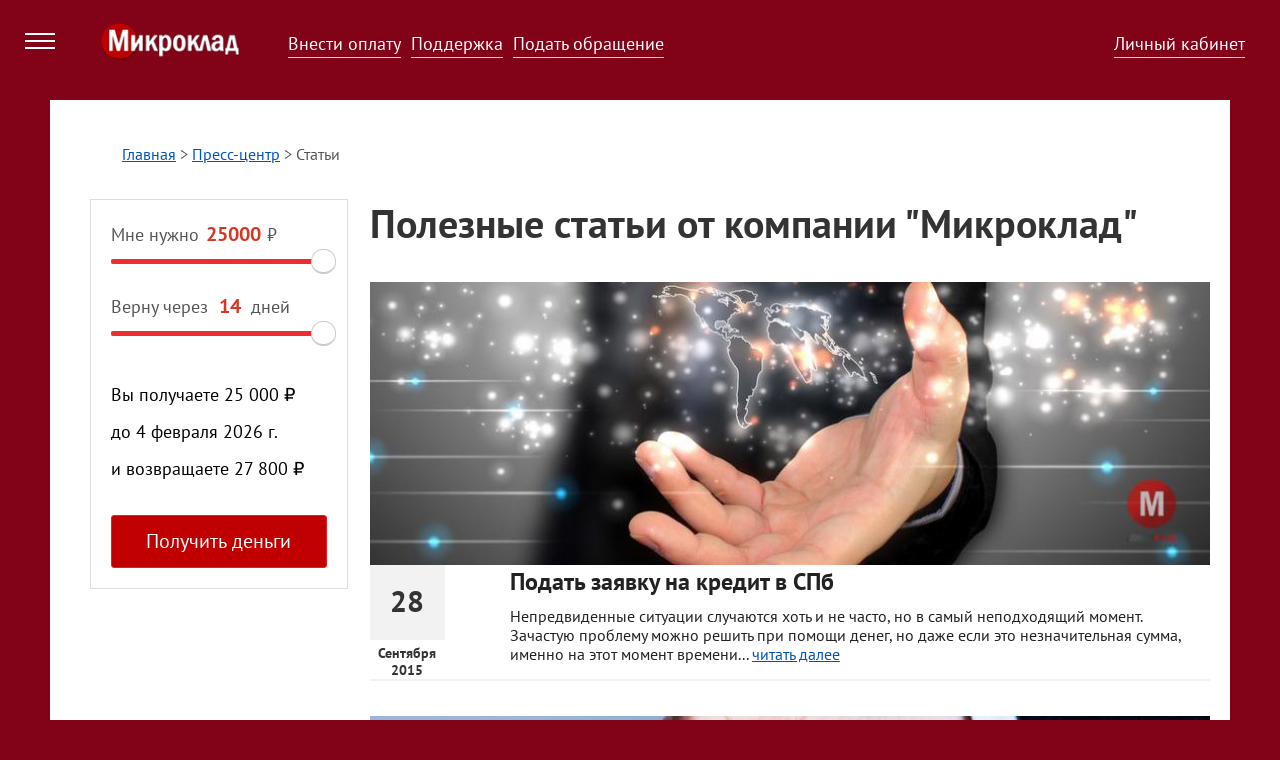

--- FILE ---
content_type: text/html; charset=UTF-8
request_url: https://microklad.ru/page/7?tag=%D0%BA%D1%80%D0%B5%D0%B4%D0%B8%D1%82
body_size: 7722
content:
<!DOCTYPE html PUBLIC "-//W3C//DTD XHTML 1.0 Transitional//EN" "http://www.w3.org/TR/xhtml1/DTD/xhtml1-transitional.dtd">
<html>
	<head>
	<meta charset="UTF-8" />
	<link rel="stylesheet" type="text/css" href="/lib/bootstrap5/css/bootstrap.min.css">
	<link rel="stylesheet" type="text/css" href="/lib/bootstrap5/css/bootstrap-icons.css">
	<link type="text/css" rel="stylesheet" href="/template/css/auto/compile/investor.css?v=1747649737"/>
	<link type="text/css" rel="stylesheet" href="/template/css/auto/compile/frame_blank.css?v=1747649737"/>
	<link type="text/css" rel="stylesheet" href="/template/css/auto/compile/reviews.css?v=1747649737"/>
	<link type="text/css" rel="stylesheet" href="/template/css/auto/compile/style.css?v=1755764741"/>
	<link type="text/css" rel="stylesheet" href="/template/css/auto/compile/style_blank.css?v=1747649737"/>
	<link rel="manifest" href="/manifest.json" />
	<link rel="stylesheet" href="/lib/css/cdnjs.cloudflare.com_ajax_libs_Swiper_3.3.1_css_swiper.min.css">
	<link type="text/css" rel="stylesheet" href="/template/css/calck.css"/>
	<link href="/images/favicon.ico" rel="shortcut icon" type="image/vnd.microsoft.icon" />
	<script src="/utility.js?v=1"></script>
	<link rel="stylesheet" type="text/css" href="/js/jquery-ui.css">
	<script src="/lib/js/ajax.googleapis.com_ajax_libs_jquery_2.1.4_jquery.min.js"></script>
	<script src="/lib/js/cdnjs.cloudflare.com_ajax_libs_jquery.inputmask_5.0.6_jquery.inputmask.min.js"></script>
	<script src="/js/jquery-ui.min.js"></script>
	<script src="/lib/bootstrap5/js/bootstrap.min.js"></script>
	<script src="/lib/moment-with-locales.min.js"></script>
	<link type="text/css" href="/lib/css/cdn.jsdelivr.net_npm_select2@4.1.0-rc.0_dist_css_select2.min.css" rel="stylesheet" />
	<script src="/lib/js/cdn.jsdelivr.net_npm_select2@4.1.0-rc.0_dist_js_select2.min.js"></script>
	<title>Полезные статьи от компании Микроклад, страница - 7</title>
	<meta name="description" content="Компания Микроклад всегда поможет вам полезными советами и раскроет все уловки банков. У нас вы сможете узнать про различные темы ипотека, автокредитование и финансовые статьи. - 7" />
	<meta name="keywords" content="" />
	<meta name="robots" content="index, follow" />
	<link rel="canonical" href=https://microklad.ru/page />
	<link rel="alternate" hreflang="ru" href=https://microklad.ru/page />
	<meta property="og:title" content="Полезные статьи от компании Микроклад, страница - 7"/>
	<link rel="image_src" href="https://microklad.ru/images/new_logo.png"/>
	<meta property="og:image" content="https://microklad.ru/images/new_logo.png"/>
	<meta property="og_image" content="https://microklad.ru/images/new_logo.png"/>
	<meta property="og:url" content="https://microklad.ru/page"/>
	<meta property="og_url" content="https://microklad.ru/page"/>
	<meta property="og:description" content="Компания Микроклад всегда поможет вам полезными советами и раскроет все уловки банков. У нас вы сможете узнать про различные темы ипотека, автокредитование и финансовые статьи. - 7"/>
	<meta property="og_description" content="Компания Микроклад всегда поможет вам полезными советами и раскроет все уловки банков. У нас вы сможете узнать про различные темы ипотека, автокредитование и финансовые статьи. - 7"/>
	<meta name="twitter:card" content="product">
	<meta name="twitter:site" content="https://microklad.ru/page">
	<meta name="twitter:title" content="Полезные статьи от компании Микроклад, страница - 7">
	<meta name="twitter:description" content="Компания Микроклад всегда поможет вам полезными советами и раскроет все уловки банков. У нас вы сможете узнать про различные темы ипотека, автокредитование и финансовые статьи. - 7">
	<meta name="twitter:image:src" content="https://microklad.ru/images/new_logo.png">
	<meta property="twitter:url" content="https://microklad.ru/page"/>
	<meta name="yandex-verification" content="e8f26bc36596f215" />
	<meta name="viewport" content="initial-scale=1, maximum-scale=1" />
	</head>
<script>
	globalVars = {
		s:false ,
		f:[]
	};
</script>
<body>
	<div class="modal fade" id="myModal">
		<div class="modal-dialog modal-document">
			<div class="modal-content">
				<div class="modal-header">
					<h5 class="modal-title"></h5>
					<button type="button" class="btn-close" data-bs-dismiss="modal" aria-label="Close"></button>
				</div>
				<div class="modal-body"></div>
				<div class="modal-footer">
					<a href="#" class="btn btn-sm btn-link" id="btnDownloadDocument" style="opacity:0;" download>Скачать</a>
					<button type="button" class="btn btn-sm btn-primary" data-bs-dismiss="modal">Закрыть</button>
				</div>
			</div>
		</div>
	</div>
	<div class="wrapper">
		<input type="hidden" id="isDev" value="{{const.IS_DEV}}">
		<div class="main">
			<section id="head" data-event="custom_autostart" data-listener="scrollTopMenu" class="mb" style="position: fixed;width: 100%;z-index: 100;padding-bottom: 16px; ">
				<div class="-fl" style="width:80px;">
					<div data-event="click" data-listener="openTopMenu" class="menuh">
						<ul>
							<li class="-animate delay"></li>
							<li class="-animate"></li>
							<li class="-animate delay"></li>
						</ul>
					</div delete>
				</div>
				<div class="c12-ilya-fl menub closed " >
	<div class="cb">
		<div class="c2-ilya-fl"></div>
		<div class="c8-ilya-fl">
			<div class="cb">
				<div class="c4-ilya-fl">
					<div class="title">О компании</div>
					<ul class="list ps-0">
						<li><a class="line hover" href="/about">О компании</a></li>
						<li><a class="line hover" href="/documents">Документы для заемщиков</a></li>
						<li><a class="line hover" href="/disclosure">Раскрытие информации</a></li>
						<li><a class="line hover" href="/city">Регионы обслуживания</a></li>
						<li><a class="line hover" href="/presscenter">Пресс-центр</a></li>
						<li><a class="dn line hover" href="http://b2b.microklad.ru">Инвесторам</a></li>
						<li><a class="line hover" href="/kontaktyi">Контакты</a></li>
						<li><a class="line hover" href="/article/vacancies">Вакансии</a></li>
					</ul>
				</div>
				<div class="c4-ilya-fl">
					<div class="title">Клиентам</div>
					<ul class="list ps-0">
						<li><a class="line hover" href="/vopros-otvet">Поддержка</a></li>
						<li><a class="line hover" href="/document/restrukturizaciya-zadolzhennosti">Реструктуризация долга</a></li>
						<!--<li><a class="line hover" href="https://microcpa.ru/">Партнёрская программа</a></li>-->
						<li><a class="line hover" href="/pay">Как погасить заём</a></li>
						<li><a class="line hover" href="/custom_form/cboffer">Подать обращение</a></li>
						<li><a class="line hover" href="/stopcollection">Остановка взыскания</a></li>
						<li><a class="line hover" href="/smsinform">СМС-информирование</a></li>
						<li><a class="line hover" href="/bonuses">Бонусная программа</a></li>
						<li><a class="line hover" href="/strakhovanie">Страхование жизни и здоровья</a></li>
						<li><a class="line hover" href="/strakhovaniebankcard">Страхование банковской карты</a></li>
						<!--<li><a class="line hover" href="/vikup">Срочный выкуп квартир в СПБ</a></li>-->
						<li><a class="line hover" href="/court-decision">Судебные решения</a></li>
						<li><a class="line hover" href="/calcloan">Расчеты по займу</a></li>
						<li ><a class="line hover" href="/equifax">Кредитный рейтинг</a></li>
						<li><a class="line hover" href="/beware-fraud">Остерегайтесь мошенничества</a></li>
					</ul>
				</div>
				<div class="c4-ilya-fl">
					<div class="title">Всё о микрозаймах</div>
					<ul class="list ps-0">
						<li><a class="line hover" href="/zayavka-onlayn">Онлайн</a></li>
						<li><a class="line hover" href="/srochno">Срочно</a></li>
						<li><a class="line hover" href="/perevod-na-kartu">На карту</a></li>
						<li><a class="line hover" href="/byistro-dengi">Быстро</a></li>
						<li><a class="line hover" href="/bez-proverok">Без проверок</a></li>
						<li><a class="line hover" href="/bez-otkazov">Без отказов</a></li>
						<li><a class="line hover" href="/blog">Блог</a></li>
					</ul>
				</div>
			</div>
		</div>
		<div class="c2-ilya-fl"></div>
	</div>
</div>
				<div class="-fl " style="margin-top: 20px;">
					<div style="padding-left: 20px;" class="c12-ilya-fl"><a href="/">
					<div class="logo"></div>
					<img class="dn" alt="Логотип Микроклад" src="/images/new_logo.png">
					</a></div>
				</div>
				<div class="-fl main-link" >
					<ul class="-fl menu-t" style="padding-left: 0px;">
						<li><a class="wlink line hover" href="/pay">Внести оплату</a></li>
						<li><a class="wlink line hover" href="/vopros-otvet">Поддержка</a></li>
						<li ><a class="wlink line hover" href="/custom_form/cboffer_new">Подать обращение</a></li>
					</ul>
				</div>
				<div class="-fr second-link" style="padding-left: 0px;" >
					<ul class="-fr menu-t" style="margin-right: 35px;padding-left: 0px;">
						<li><a class="wlink line hover" href="/user">Личный кабинет</a></li>
					</ul>
				</div>
			</section>
			<div class="undermenusupp" style="height: 100px;"></div>
			<div id="block">
		<section id="step" class="w3-container mb support" style="" >
			<div class="-bakin-bg"></div>
			<div class="-main">
				<div class="-in_main">
					<div class="sub-area page" >
							<div class="of mb" >
								<ul>
									<li><a href="/">Главная</a>&nbsp;&gt;&nbsp;</li>
									<li><a href="/presscenter">Пресс-центр</a>&nbsp;&gt;&nbsp;</li>
									<li>Статьи</li>
								</ul>
							</div>
							<div class="cb">
								<div class="c3-offset-fl">
<div data-fixed="98" class="-animate slide-calck smal-calc" id="smal-calc">
	<div class="cb mk-calk smal-calc-container">
		<div class="sum_rub">
								<label for="set_value_money">
									<span>Мне нужно</span>
									<input class=" set_value_big set_value_money" id="set_value_money"
									 	value
										data-procent
										data-min
										data-max
										data-next
										data-step
										data-mode
										name="slider_money" type="text" maxlength="5"/>
									<span class="fa fa-rub"> ₽</span>
								</label>
							</div>
							<div id="slider_money"></div>
							<div class="clearfix"></div>
							<div class="time_row">
								<label for="set_value_srok">
									<span>Верну через</span>
									<input class="set_value set_value_srok"
										id="set_value_srok" 
										name="slider_srok"
									 	value
										data-min
										data-max
										data-next
										data-step
										type="text" maxlength="2" />
									<span class="dec_srok"></span>
									<div hidden id="slidar_srok_labels"></div> 
								</label>
							</div>
							<div id="slider_srok"></div>
	</div>
	<div  class="cb mb culc slide-calck-text result">
		<div class="text">Вы получаете <span class="text b"><span class="res_sum"></span>&nbsp;₽</span></div>
		<div class="text">до <span id="result-date"></span></div>
		<div class="text">и возвращаете <span class="text b"><span class="res_pay"></span>&nbsp;₽</span></div>
	</div>
	<div class="cb culc">
		<form method="POST" action="/registration/authmethod" autocomplete="off">
		<input value="" name="slider_money" type="hidden"  />
		<input value="" name="slider_srok" type="hidden" />
		<input class="btn full" type="submit" value="Получить деньги" />
		</form>
	</div>
</div>
<script src="/lib/js/ajax.googleapis.com_ajax_libs_jquery_2.1.4_jquery.min.js"></script>
<script src="/js/jquery-ui.min.js"></script>
								</div>
								<div class="c9-fl page-block mb">
									<h1>Полезные статьи от компании "Микроклад"</h1>
									<div class="mb"></div>
										<div class="cb mb article">
											<div >
												<img style="width:100%;height: auto;" width="831" height="235" src="https://microklad.ru/images/new/Podat%20zajavku%20na%20kredit%20v%20SPb.jpg" alt="Заявка на онлайн кредит" title="Заявка на онлайн займ" />
											</div>
											<div class="cb">
												<div class="c2-offset-fl" >
													<div class="date-block">
														<div class="day" >28</div>
														<div class="date" >Сентября 2015</div>
													</div>
												</div>
												<div class="c10-fl" >
													<h3><a data-backlink="p" href="/podat-zayavku-na-kredit">Подать заявку на кредит в СПб</a></h3>
													<p>Непредвиденные ситуации случаются хоть и не часто, но в самый неподходящий момент. Зачастую проблему можно решить при помощи денег, но даже если это незначительная сумма, именно на этот момент времени...&nbsp;<a data-backlink="p" href="/podat-zayavku-na-kredit">читать далее</a><p>
												</div>
											</div>
										</div>
										<div class="cb mb article">
											<div >
												<img style="width:100%;height: auto;" width="831" height="235" src="https://microklad.ru/images/new/Pomogu%20s%20kreditom%20kazhdomu.jpg" alt="Помощь с кредитом" title="Помощь с займом" />
											</div>
											<div class="cb">
												<div class="c2-offset-fl" >
													<div class="date-block">
														<div class="day" >28</div>
														<div class="date" >Сентября 2015</div>
													</div>
												</div>
												<div class="c10-fl" >
													<h3><a data-backlink="p" href="/pomogu-s-kreditom-kazhdomu-mfo-mikroklad">Помогу с кредитом каждому - МФО Микроклад</a></h3>
													<p>
В условия мирового кризиса редко можно услышать фразу: помогу с кредитом. Особенно на выгодных условиях. Это связано с тем, что банки ужесточили условия кредитования, предъявив к потенциальном...&nbsp;<a data-backlink="p" href="/pomogu-s-kreditom-kazhdomu-mfo-mikroklad">читать далее</a><p>
												</div>
											</div>
										</div>
										<div class="cb mb article">
											<div >
												<img style="width:100%;height: auto;" width="831" height="235" src="https://microklad.ru/images/new/Oplata%20kredita%20pri%20pomoshhi%20MFO%20Mikroklad.jpg" alt="оплата кредита за вас" title="оплата займа от мфо" />
											</div>
											<div class="cb">
												<div class="c2-offset-fl" >
													<div class="date-block">
														<div class="day" >28</div>
														<div class="date" >Сентября 2015</div>
													</div>
												</div>
												<div class="c10-fl" >
													<h3><a data-backlink="p" href="/oplata-kredita-pri-pomoschi-mfo-mikroklad">Оплата кредита при помощи МФО Микроклад</a></h3>
													<p>Многие люди обращаются в банк за кредитом и благополучно отдают деньги назад в кредитное учреждение. Но также бывают ситуации, когда в жизнь вмешиваются непредвиденные обстоятельства и становится необ...&nbsp;<a data-backlink="p" href="/oplata-kredita-pri-pomoschi-mfo-mikroklad">читать далее</a><p>
												</div>
											</div>
										</div>
										<div class="cb mb article">
											<div >
												<img style="width:100%;height: auto;" width="831" height="235" src="https://microklad.ru/images/new/Malye%20kredity.jpg" alt="Малые займы" title="Маленький кредит получить" />
											</div>
											<div class="cb">
												<div class="c2-offset-fl" >
													<div class="date-block">
														<div class="day" >28</div>
														<div class="date" >Сентября 2015</div>
													</div>
												</div>
												<div class="c10-fl" >
													<h3><a data-backlink="p" href="/malyie-kredityi-bolshaya-pomosch">Малые кредиты - большая помощь</a></h3>
													<p>Нередко малые кредиты способны решить вполне существенные проблемы. Особенно в тех ситуациях, когда для решения проблемы нужна совсем незначительная сумма денег, но ее на этот момент времени не оказыв...&nbsp;<a data-backlink="p" href="/malyie-kredityi-bolshaya-pomosch">читать далее</a><p>
												</div>
											</div>
										</div>
										<div class="cb mb article">
											<div >
												<img style="width:100%;height: auto;" width="831" height="235" src="https://microklad.ru/images/new/Kredit%20s%20zadolzhennostju.jpg" alt="Займ задолжникам" title="Даем кредиты с задолженностью" />
											</div>
											<div class="cb">
												<div class="c2-offset-fl" >
													<div class="date-block">
														<div class="day" >28</div>
														<div class="date" >Сентября 2015</div>
													</div>
												</div>
												<div class="c10-fl" >
													<h3><a data-backlink="p" href="/kredit-s-zadolzhennostyu-stal-realnostyu">Кредит с задолженностью</a></h3>
													<p>
Учитывая нынешнюю политическую и экономическую ситуацию в России, нередко случаются ситуации, когда образовывается просрочка по кредиту. В этой ситуации возникает вполне логичный вопрос: г...&nbsp;<a data-backlink="p" href="/kredit-s-zadolzhennostyu-stal-realnostyu">читать далее</a><p>
												</div>
											</div>
										</div>
										<div class="cb mb article">
											<div >
												<img style="width:100%;height: auto;" width="831" height="235" src="https://microklad.ru/images/new/Oformi%20kredit.jpg" alt="Оформить займ" title="Оформить кредит онлайн" />
											</div>
											<div class="cb">
												<div class="c2-offset-fl" >
													<div class="date-block">
														<div class="day" >28</div>
														<div class="date" >Сентября 2015</div>
													</div>
												</div>
												<div class="c10-fl" >
													<h3><a data-backlink="p" href="/oformi-kredit-i-reshi-svoi-finansovyie-problemyi-uzhe-segodnya">Оформи кредит и реши свои финансовые проблемы!</a></h3>
													<p>Хотите заплатить за квартиру, отправится в теплые края, заплатить за коммунальные услуги, провести ремонт автомобиля и т.д.? Тогда просто оформи кредит в микрофинансовой организации Микроклад. Мы пред...&nbsp;<a data-backlink="p" href="/oformi-kredit-i-reshi-svoi-finansovyie-problemyi-uzhe-segodnya">читать далее</a><p>
												</div>
											</div>
										</div>
										<div class="cb mb article">
											<div >
												<img style="width:100%;height: auto;" width="831" height="235" src="https://microklad.ru/images/new/Kredit%20nalichnymi1.jpg" alt="Калькулятор кредита" title="Калькулятор по кредитам наличными" />
											</div>
											<div class="cb">
												<div class="c2-offset-fl" >
													<div class="date-block">
														<div class="day" >24</div>
														<div class="date" >Сентября 2015</div>
													</div>
												</div>
												<div class="c10-fl" >
													<h3><a data-backlink="p" href="/kredit-nalichnyimi-kalkulyator-raschetov-ot-mfo-mikroklad">Кредит наличными - калькулятор расчетов от МФО Микроклад</a></h3>
													<p>Если вас заинтересовал кредит наличными, калькулятор окажется очень кстати.
Дело в том, что на финансовом рынке России орудуют множество злоумышленников, которые стремятся нечестным путем нажиться на...&nbsp;<a data-backlink="p" href="/kredit-nalichnyimi-kalkulyator-raschetov-ot-mfo-mikroklad">читать далее</a><p>
												</div>
											</div>
										</div>
										<div class="cb mb article">
											<div >
												<img style="width:100%;height: auto;" width="831" height="235" src="https://microklad.ru/images/new/Kredit%20nalichnymi%20onlajn.jpg" alt="Онлайн кредит наличными " title="Срочный кредит наличными" />
											</div>
											<div class="cb">
												<div class="c2-offset-fl" >
													<div class="date-block">
														<div class="day" >24</div>
														<div class="date" >Сентября 2015</div>
													</div>
												</div>
												<div class="c10-fl" >
													<h3><a data-backlink="p" href="/kredit-nalichnyimi-onlayn-zayavka-na-kredit">Кредит наличными онлайн - заявка на кредит</a></h3>
													<p>Наличный кредит онлайн подарил заемщикам возможность получить необходимую сумму денег для совершения покупки или решения финансовых проблем, не вставая из-за компьютерного кресла.
Коммерческие банки ...&nbsp;<a data-backlink="p" href="/kredit-nalichnyimi-onlayn-zayavka-na-kredit">читать далее</a><p>
												</div>
											</div>
										</div>
										<div class="cb mb article">
											<div >
												<img style="width:100%;height: auto;" width="831" height="235" src="https://microklad.ru/images/new/Gde%20vygodnej%20vzjat%20kredit%20nalichnymi.jpg" alt="Где выгодней взять кредит" title="Выгодные кредитные карты без справок и поручителей" />
											</div>
											<div class="cb">
												<div class="c2-offset-fl" >
													<div class="date-block">
														<div class="day" >24</div>
														<div class="date" >Сентября 2015</div>
													</div>
												</div>
												<div class="c10-fl" >
													<h3><a data-backlink="p" href="/gde-vyigodney-vzyat-kredit-nalichnyimi">Где выгодней взять кредит наличными?</a></h3>
													<p>Ежедневно приходится слышать споры о том, где выгодней взять кредит наличными. Первые утверждают о том, что выгодно получить кредит наличными в коммерческом банке, а другая сторона, что в микрофинансо...&nbsp;<a data-backlink="p" href="/gde-vyigodney-vzyat-kredit-nalichnyimi">читать далее</a><p>
												</div>
											</div>
										</div>
										<div class="cb mb article">
											<div >
												<img style="width:100%;height: auto;" width="831" height="235" src="https://microklad.ru/images/new/Vzjat%20kredit%20dolzhniku.jpg" alt="Займ без отказа 100 процентов должнику" title="Взять займ должнику" />
											</div>
											<div class="cb">
												<div class="c2-offset-fl" >
													<div class="date-block">
														<div class="day" >01</div>
														<div class="date" >Сентября 2015</div>
													</div>
												</div>
												<div class="c10-fl" >
													<h3><a data-backlink="p" href="/vzyat-kredit-dolzhniku">Взять кредит должнику</a></h3>
													<p>Говорят, что счастье не в деньгах, а в их количестве. Это правильно, спорить с таким утверждением сложно. Но можно.
Кредит наличными по паспорту через интернет.
Еще большее счастье в умении распор...&nbsp;<a data-backlink="p" href="/vzyat-kredit-dolzhniku">читать далее</a><p>
												</div>
											</div>
										</div>
								</div>
							</div>
							<div class="cb pages ">
								<div class="c3-offset-fl">
								</div>
								<div class="c9-fl mb">
									<ul class="paginator">
										<li class="paginator-item " data-activelink="/page/1?tag=%D0%BA%D1%80%D0%B5%D0%B4%D0%B8%D1%82" ><a href="/page/1?tag=%D0%BA%D1%80%D0%B5%D0%B4%D0%B8%D1%82"><<</a></li>
										<li class="paginator-item " data-activelink="/page/6?tag=%D0%BA%D1%80%D0%B5%D0%B4%D0%B8%D1%82" ><a href="/page/6?tag=%D0%BA%D1%80%D0%B5%D0%B4%D0%B8%D1%82"><</a></li>
										<li class="paginator-item " data-activelink="/page/5?tag=%D0%BA%D1%80%D0%B5%D0%B4%D0%B8%D1%82" ><a href="/page/5?tag=%D0%BA%D1%80%D0%B5%D0%B4%D0%B8%D1%82">5</a></li>
										<li class="paginator-item " data-activelink="/page/6?tag=%D0%BA%D1%80%D0%B5%D0%B4%D0%B8%D1%82" ><a href="/page/6?tag=%D0%BA%D1%80%D0%B5%D0%B4%D0%B8%D1%82">6</a></li>
										<li class="paginator-item active" data-activelink="/page/7?tag=%D0%BA%D1%80%D0%B5%D0%B4%D0%B8%D1%82" ><a href="/page/7?tag=%D0%BA%D1%80%D0%B5%D0%B4%D0%B8%D1%82">7</a></li>
										<li class="paginator-item " data-activelink="/page/8?tag=%D0%BA%D1%80%D0%B5%D0%B4%D0%B8%D1%82" ><a href="/page/8?tag=%D0%BA%D1%80%D0%B5%D0%B4%D0%B8%D1%82">8</a></li>
										<li class="paginator-item " data-activelink="/page/9?tag=%D0%BA%D1%80%D0%B5%D0%B4%D0%B8%D1%82" ><a href="/page/9?tag=%D0%BA%D1%80%D0%B5%D0%B4%D0%B8%D1%82">9</a></li>
										<li class="paginator-item " data-activelink="/page/8?tag=%D0%BA%D1%80%D0%B5%D0%B4%D0%B8%D1%82" ><a href="/page/8?tag=%D0%BA%D1%80%D0%B5%D0%B4%D0%B8%D1%82">></a></li>
										<li class="paginator-item " data-activelink="/page/49?tag=%D0%BA%D1%80%D0%B5%D0%B4%D0%B8%D1%82" ><a href="/page/49?tag=%D0%BA%D1%80%D0%B5%D0%B4%D0%B8%D1%82">>></a></li>
									</ul>
								</div>
							</div>
						</div>
					</div>
				</div>
			</div>
		</section>
		</div>
			<footer id="footer" class="of mk-container ">
		<div class="-main mb ">
			<div class="-in_main">
				<div class="of" style="padding-top: 40px; padding-bottom: 20px" >
					<div class="cb" style="margin-bottom: 10px;">Вы можете получить займ онлайн в любом городе России</div>
					<div class="cb column-9 mb">
								<div class="city">
									<a href="/city/zaym-na-kartu-bez-otkazov-poluchit-kredit-na-kartu-v-astrahani" >Астрахань</a>
								</div>
								<div class="city">
									<a href="/city/vzyat-kredit-na-kartu-onlayn-v-barnaule" >Барнаул</a>
								</div>
								<div class="city">
									<a href="/city/dengi-na-kartu-onlayn-vo-vladivostoke" >Владивосток</a>
								</div>
								<div class="city">
									<a href="/city/krediti-onlayn-na-kartu-v-volgograde-onlayn-zaym-bez-proverok" >Волгоград</a>
								</div>
								<div class="city">
									<a href="/city/zaym-na-kartu-bez-otkazov-na-kartu-v-voronezhe" >Воронеж</a>
								</div>
								<div class="city">
									<a href="/city/onlayn-zaymi-v-ekaterinburge-na-kartu-bez-otkazov" >Екатеринбург</a>
								</div>
								<div class="city">
									<a href="/city/vzyat-dengi-v-dolg-v-izhevske" >Ижевск</a>
								</div>
								<div class="city">
									<a href="/city/zaym-onlayn-v-irkutske" >Иркутск</a>
								</div>
								<div class="city">
									<a href="/city/onlayn-zaymi-v-kazani-na-kartu-mgnovenno" >Казань</a>
								</div>
								<div class="city">
									<a href="/city/zaym-na-kartu-mgnovenno-kruglosutochno-bez-otkaza-v-kaliningrade" >Калининград</a>
								</div>
								<div class="city">
									<a href="/city/onlayn-mikrozaym-na-kartu-kruglosutochno-bez-otkaza-v-kemerovo" >Кемерово</a>
								</div>
								<div class="city">
									<a href="/city/onlayn-zaymi-na-kartu-bez-otkazov-v-krasnodare" >Краснодар</a>
								</div>
								<div class="city">
									<a href="/city/onlayn-zaymi-na-kartu-bez-otkazov-v-krasnoyarske" >Красноярск</a>
								</div>
								<div class="city">
									<a href="/city/onlayn-zaymi-v-lipecke" >Липецк</a>
								</div>
								<div class="city">
									<a href="/city/zaym-na-kartu-bez-otkazov-kruglosutochno-v-moskve" >Москва</a>
								</div>
								<div class="city">
									<a href="/city/ekspress-dengi-onlayn-v-naberezhnih-chelnah" >Набережные Челны</a>
								</div>
								<div class="city">
									<a href="/city/onlayn-zaymi-v-nizhnim-novgorode" >Нижний Новгород</a>
								</div>
								<div class="city">
									<a href="/city/onlayn-zaymi-v-novokuznecke" >Новокузнецк</a>
								</div>
								<div class="city">
									<a href="/city/zaym-onlayn-na-kartu-bez-proverok-srochno-kredit-onlayn-v-novosibirske" >Новосибирск</a>
								</div>
								<div class="city">
									<a href="/city/onlayn-zaymi-v-omske" >Омск</a>
								</div>
								<div class="city">
									<a href="/city/zaem-onlayn-v-orenburge" >Оренбург</a>
								</div>
								<div class="city">
									<a href="/city/onlayn-zaymi-v-penze" >Пенза</a>
								</div>
								<div class="city">
									<a href="/city/zaym-onlayn-v-permi" >Пермь</a>
								</div>
								<div class="city">
									<a href="/city/onlayn-zaymi-v-rostove-na-donu" >Ростов-на-Дону</a>
								</div>
								<div class="city">
									<a href="/city/onlayn-zaym-v-ryazani" >Рязань</a>
								</div>
								<div class="city">
									<a href="/city/onlayn-zaymi-v-samare" >Самара</a>
								</div>
								<div class="city">
									<a href="/city/onlayn-zaymi-na-kartu-bez-proverok-i-bez-otkazov-v-sankt-peterburge" >Санкт-Петербург</a>
								</div>
								<div class="city">
									<a href="/city/onlayn-zaym-v-saratove" >Саратов</a>
								</div>
								<div class="city">
									<a href="/city/onlayn-zaem-v-tolyatti" >Тольятти</a>
								</div>
								<div class="city">
									<a href="/city/onlayn-zaymi-na-kartu-v-tomske" >Томск</a>
								</div>
								<div class="city">
									<a href="/city/zaym-na-kartu-bez-otkazov-mgnovenno-i-kruglosutochno-v-tyumeni" >Тюмень</a>
								</div>
								<div class="city">
									<a href="/city/onlayn-zaym-v-ulyanovske" >Ульяновск</a>
								</div>
								<div class="city">
									<a href="/city/onlayn-zaymi-v-ufe" >Уфа</a>
								</div>
								<div class="city">
									<a href="/city/onlayn-zaymi-na-kartu-v-habarovske" >Хабаровск</a>
								</div>
								<div class="city">
									<a href="/city/onlayn-zaymi-na-kartu-v-chelyabinske" >Челябинск</a>
								</div>
								<div class="city">
									<a href="/city/onlayn-zaymi-v-yaroslavle" >Ярославль</a>
								</div>
					</div>
					<div>
						<div class="c8-ilya-fl text4">
							<div style="margin-bottom: 15px;" >© 2014-2026 МикроКлад
							ООО МКК «МикроКлад» состоит в государственном реестре
							микрофинансовых организаций ЦБ РФ за номером 651403140005711 от 30.09.2014 года</div>
							<a style="margin-right: 10px; padding-left: 0px;" href="/document" style="" class="btn btn-link">Документы для заемщиков</a> &nbsp;
							<a style="margin-right: 10px;" href="/document/informaciya-dlya-klientov" style="" class="btn btn-link">Информация для клиентов</a> &nbsp;
							<a style="margin-right: 10px;" href="/kontaktyi" style="" class="btn btn-link">Контакты</a> &nbsp;
							<a style=" display: none; margin-right: 10px;" href="https://www.microklad.ru/investor" style="" class="btn btn-link">Инвесторам2</a>
						</div>
						<div class="c4-ilya-fl">
						</div>
					</div>
				</div>
			</div>
		</div>
		<script src="/template/js/jquery.maskedinput-1.2.2.js" type="text/javascript"></script>
		<script src="/template/js/custom_fileinput.js" type="text/javascript"></script>
		<script src="/js/jquery-ui.min.js"></script>
		<script src="/js/avo-form.js"></script>
		<script src="/lib/js/cdnjs.cloudflare.com_ajax_libs_Swiper_3.3.1_js_swiper.jquery.min.js"></script>
		<script src="/lib/js/cdnjs.cloudflare.com_ajax_libs_Swiper_3.3.1_js_swiper.min.js"></script>
		<script src="/metric.js?v11" type="text/javascript"></script>
		<script src="/template/js/auto/compile/mk.callback.js?v=1761914364" type="text/javascript"></script>
		<script src="/template/js/auto/compile/cardvalidate.js?v=1747649737" type="text/javascript"></script>
		<script src="/template/js/auto/compile/mk.functions.js?v=1762866697" type="text/javascript"></script>
		<script src="/template/js/auto/compile/mk.controller.js?v=1765364512" type="text/javascript"></script>
		<script src="/template/js/auto/compile/mk.listeners.js?v=1768381016" type="text/javascript"></script>
		<style type="text/css">
			.mandarinpay-3ds-container {
			    width: 450px;
			    height: 710px;
			    margin: auto;
			}
		</style>
	</footer>
	<div  class="push-main" style="display: none;" delete-if="">
    <p>
        <strong>
            МикроКлад <br/>
            microklad.ru
        </strong> <br/></p>
        <p class="">Новое <a href="/user/profile">уведомление</a> о страховании
    </p>
    </a>
</div>
<style>
/* ------ Для модалки уведомления об отказе от доп. услуг  ------  */
.push-main {
	position: fixed;
	top: 87%;
	left: auto;
	right: 50px;
	z-index: 100;
	padding-bottom: 16px; 
	background: rgba(245, 245, 245, 0.3);
	backdrop-filter: blur(33px);
	padding: 12px 16px 16px 30px;
	box-shadow: 0px 2px 10px 0px rgba(0, 0, 0, 0.1);
	width: 344px;
	gap: 0px;
	opacity: 0px;
	border-radius: 16px;
	font-family: Inter;
	font-size: 16px;
	text-align: left;
}
.push-main p{
	position: relative;
	margin-bottom: 0px;
	color: rgba(0, 0, 0, 1);
	text-shadow: 0px 0px 0px #777777;
}
.push-main a{
	color: rgba(0, 0, 0, 1);
}
</style>
		</div>
	</body>
</html>

--- FILE ---
content_type: text/html; charset=UTF-8
request_url: https://microklad.ru/api23/index/calc/get
body_size: 158
content:
{"credit_procent_index":0.8,"slider_param":{"money":{"min":5000,"next":26910,"max":25000,"step":100,"value":27500},"srok":{"min":7,"next":60,"max":14,"step":1,"value":40,"labels":"[\"день\",\"дня\",\"дней\"]"}},"slider_mode":2,"percent_max":0.8,"promotion_code":"0","default_button_none":"","promotion_button_none":"promotion-button-none","promotion_value":"0"}

--- FILE ---
content_type: text/css
request_url: https://microklad.ru/template/css/auto/compile/investor.css?v=1747649737
body_size: 1719
content:


@font-face {
	font-family:"ProximaNova Regular";
	src:  url('/template/css/Proxima Nova/Proxima Nova Regular.otf');
}
@font-face {
	font-family:"ProximaNova Thin";
	src:  url('/template/css/Proxima Nova/Proxima Nova Thin.otf');
}
@font-face {
	font-family:"ProximaNova Bold";
	src:  url('/template/css/Proxima Nova/Proxima Nova Bold.otf');
}
@font-face {
	font-family:"ProximaNova Light";
	src:  url('/template/css/Proxima Nova/Proxima Nova Light.otf');
}


@font-face {
	font-family:"MuseoCyrl 500";
	src:  url('/template/css/Museo_Cyrillic/Museo Cyrl 500.otf');
}
@font-face {
	font-family:"MuseoCyrl 700";
	src:  url('/template/css/Museo_Cyrillic/Museo Cyrl 700.otf');
}
@font-face {
	font-family:"MuseoCyrl 900";
	src:  url('/template/css/Museo_Cyrillic/Museo Cyrl 900.otf');
}
@font-face {
	font-family:"Circe Bold";
	src: url('/template/css/Circe/CRC65.otf');
}
@font-face {
	font-family:"Circe Regular";
	src: url('/template/css/Circe/Circe-Regular.ttf');
}


.about-page .main_column {
	width: 100%;
	margin: auto;
}


/* ======================================================== */
.investor-facts-title {
    text-align: center;
    font: 32px/32px "MuseoCyrl 700", sans-serif !important;
    margin: 0px 0 65px 0;
    padding-top: 65px;
    color: #000!important;
}
.investor-facts-description {
    width: 720px;
	padding: 0 7px;
    margin: 0 auto 115px auto;
    text-align: center;
    color: #000!important;
    font: 16px/22px "ProximaNova Regular", sans-serif !important;
}

/* ======== История развития компании ======== */
.SECTION_HISTORY{
    background: #f2f2f2;
    display: inline-block;
    width: 100%;
    margin: 44px 0 0 0;
    color: #000!important;
}
.history-block {
    width: 800px;
    height: 180px;
    margin: auto;
}
.history-title {
    text-align: center;
    font: 32px/32px "MuseoCyrl 700", sans-serif !important;
    margin: 65px 0 65px 0;
    color: #000;
}
.history-circle {
    border: 0;
    background: #c6c6c6;
    height: 24px;
    width: 24px;
    margin: 0 0 0 227px;
    border-radius: 150px;
    text-align: center;
    font-size: 44px;
    padding: 0;
    box-sizing: border-box;
}
.history-icon {
    position: absolute;
    margin: -25px 0 0 -175px;
    width: 80px;
    height: 80px;
}
.history-circle:after {
    content: '';
    display: block;
    position: absolute;
    width: 10px;
    height: 10px;
    margin: 7px 7px;
    background-color: #a50000;
    -webkit-border-radius: 50%;
    -moz-border-radius: 50%;
    border-radius: 50%;
}
.history-year {
	position: absolute;
	margin: -2px 0 0 -60px;
	font: 20px "ProximaNova Regular";
}
.history-text {
    position: absolute;
    width: 450px;
    margin: -24px 0 0 54px;
    font: 16px "ProximaNova Regular";
    text-align: left;
	padding:0 7px;
}

/* ============================================= */

.circle2 {
	border: 3px solid #cc0001;
	height: 100px;
	width: 100px;
	margin: 0 auto;
	border-radius: 150px;
	text-align: center;
	font-size: 44px;
	padding-top: 36px;
	box-sizing: border-box;
}
.circle1 {
	border: 3px solid #cc0001;
	height: 230px;
	width: 230px;
	margin: 0 auto;
	border-radius: 150px;
	text-align: center;
	font-size: 44px;
	padding-top: 45px;
	box-sizing: border-box;
}

.text {
	text-align: center;
	font-size: 18px;
	margin-top: 15px;

	line-height: inherit;

    font-weight: inherit;
    font: 18px/22px "ProximaNova Regular", sans-serif !important;
}
.text-s{padding:0 7px;}
.heading3 {
	margin-bottom: 30px;
	text-align: center;
	font-size: 21px;
	font-weight: 600;
	margin-top: 50px;
}

.red {
	color:#cc0001;
}
.history-description {
  width: 60%;
  margin:0 auto;
  margin-bottom: 65px;

  text-align: center;
  font: 16px/22px "ProximaNova Regular", sans-serif !important;
}
.investor-microklad-today {
	background: #e6e6e6;
	color: #000!important;
	padding-bottom: 55px;

}
.investor-today-eggs {
	color: #000!important;
}
.investor-today-people-title b {
	    margin-bottom: 10px;
    display: block;
    font: 19px/22px "ProximaNova Bold", sans-serif !important;
        font-weight: bold;
}
.investor-today-people-text {
    font-size: 18px;
    line-height: 21px;
    font: 16px/22px "ProximaNova Regular", sans-serif !important;
}
.investor-politics {
	width: 750px;
	margin: 0 auto;
	position: relative;

}
.investor-politics-line {
	margin-bottom: 45px;
}

.investor-rates-title {
    text-align: center;
    font: 32px/32px "MuseoCyrl 700", sans-serif !important;
    margin: 65px 0 65px 0;
}
.investor-rates-description {
    width: 555px;
    font: 20px/20px "Circe Regular";
    margin: 0 auto 0 auto;
    text-align: center;
}
.percent_rates_column {
	display: inline-block;
	width: 50%;
	vertical-align: middle;
	list-style: none;
	padding: 0;
	border: 2px solid white;
	box-sizing: border-box;
	transition-duration: .25s;
}
.percent_rates_item-title {
	border-top: 2px solid #f2f3f5;
	padding-top: 5px;
	line-height: 22px;
	font-weight: 600;
}

.percent_rates_item {
    font: 20px/95px "ProximaNova Regular";
    height: 95px;
    font-weight: 300;
    text-align: center;
    border-bottom: 2px solid #f2f3f5;
    box-sizing: border-box;
    float: initial;
}
.percent_rates_item:nth-child(1) {
	font-weight: bold;
}

.rates_column_active {
	position: relative;
	border: 2px solid #cc0001;
	background-color: #e6e6e6;
}
.rates_column_active .percent_rates_item-title {
    font-weight: normal !important;
    background-color: #cc0000;
    border-top: 2px solid #cc0000;
    color: #fff;
    margin: 0;
}
.rates_column_active .percent_rates_item {
	font-weight: 800;
	line-height: 95px;
	height: 95px;
	border-bottom: 1px solid #d6d6d6;
}
.percent_rates_block {
    width: 595px;
    margin: 60px auto 30px;
    font-size: 0;
}
.grid-polity-icon {
    float: left;
    margin: 0px 20px 20px 20px;
}
.investor-procents {
	color: #000!important;
}
.SECTION_CONTACTS {
	background: #f2f2f2;
	display: inline-block;
	width: 100%;
	margin: 80px 0 0 0;
	color: #000!important;
	padding: 0 0 120px 0;
}
.contacts-title {
	text-align: center;
	font: 32px/32px "MuseoCyrl 700", sans-serif !important;
	margin: 65px 0 65px 0;
}
.grid_contacts {
	width: 33.33%;
	margin: 0;
	float: left;
}
.SECTION_CONTACTS .text {
	color: #000!important;
}
.SECTION_CONTACTS .text > div {
    width: 275px;
    margin: 0 auto;
    margin-top: 16px;
    font-size: 16px;
    line-height: 21px;
}
.SECTION_CONTACTS .text > b {
	margin-top: 25px;
	display: block;
	font: 18px/18px "ProximaNova Bold", sans-serif !important;
}
.SECTION_FEEDBACK {
	background: transparent;
	display: inline-block;
	width: 100%;
	margin: 80px 0 0 0;
	padding: 0 0 120px 0;
	color: #000!important;
}
.feedback-title {
	text-align: center;
	font: 32px/32px "MuseoCyrl 700", sans-serif !important;
	margin: 65px 0 65px 0;
}
.grid_contacts {
	width: 33.33%;
	margin: 0;
	float: left;
}
.investor-contacts-description {
    width: 900px;
    font: 20px/20px "Circe Regular";
    margin: 0 auto 0 auto;
    text-align: center;
}
.SECTION_FEEDBACK form input {
    width: 265px;
    height: 52px;
    border-width: 1px;
    border-style: solid;
    border-color: transparent;
    background-color: #f2f2f2;
    color: #777777;
    margin: 0 5px 0 5px;
}
.SECTION_FEEDBACK-button-din {
	width: 395px;
	margin: 0 auto;
	margin-top: 45px;
}
.SECTION_FEEDBACK-button-din button {
	color: #fff!important;
}

--- FILE ---
content_type: text/css
request_url: https://microklad.ru/template/css/auto/compile/frame_blank.css?v=1747649737
body_size: 3705
content:
/* frame */
*[class*="-animate"]{
-webkit-transition: all 0.2s ease;
   -moz-transition: all 0.2s ease;
	-ms-transition: all 0.2s ease;
	 -o-transition: all 0.2s ease;
		transition: all 0.2s ease;
	}

	*[class*="-animatnormal"]{
	-webkit-transition: all 0.2s ease;
	   -moz-transition: all 0.2s ease;
		-ms-transition: all 0.2s ease;
		 -o-transition: all 0.2s ease;
			transition: all 0.2s ease;
		}

* {
	    outline: 0px;
}

.mk-red.btn-primary {
  color: #fff;
  background-color: #C00000;
  border-color: #C00000;
  width: auto;
}

.mk-red.btn-primary:hover {
  color: #fff;
  background-color: #920b0b;
  border-color: #920b0b;
}

.file-icon {
	display: inline-block;
	width: 16px;
	height: 16px;
	background-repeat: no-repeat;
	background-image: url([data-uri]);
	vertical-align: text-bottom;
	margin-right: 5px;
}

.error_message {
	display: none;
	padding: 15px;
	border-radius: 5px;
	border: 1px solid #f00;
	background: #fdd;
	color: #f00;
	font-weight: 600;
	font-size: 20px;
}

table td{
	vertical-align: middle;
}

label {
	cursor:pointer;
}

.table {
    width: 100%;
    max-width: 100%;
    margin-bottom: 20px;
}
table {
    background-color: transparent;
}

table {
    border-spacing: 0;
    border-collapse: collapse;
}

.table>caption+thead>tr:first-child>th, .table>colgroup+thead>tr:first-child>th, .table>thead:first-child>tr:first-child>th, .table>caption+thead>tr:first-child>td, .table>colgroup+thead>tr:first-child>td, .table>thead:first-child>tr:first-child>td {
    border-top: 0;
}

.table>thead>tr>th {
    vertical-align: bottom;
    border-bottom: 2px solid #ddd;
}
.table>thead>tr>th, .table>tbody>tr>th, .table>tfoot>tr>th, .table>thead>tr>td, .table>tbody>tr>td, .table>tfoot>tr>td {
    padding: 8px;
    line-height: 1.42857143;
    vertical-align: top;
    border-top: 1px solid #ddd;
}
th {
    text-align: left;
}

*{padding:0;margin:0;outline:0;-webkit-box-sizing: border-box;
   -moz-box-sizing: border-box;
		box-sizing: border-box;}

.mb{margin-bottom: 35px!important;}
.mb-h{margin-bottom: 17px!important;}
.ml-5{margin-left:5px;}
.mt-10{margin-top:10px;}
.mr0{margin-right:0px!important;}
.w98{width:98%!important;}
.pp-rigth{padding-right: 35px;}
.debug {
	width: 30%;
	position: fixed;
	z-index: 99999;
	border-right: 5px solid #ff8505;
	overflow: auto;
	height: 100%;
	background-color:#fff;
}
.input-row {
	display: table;
}
.input-row input[type='checkbox'] {
	display: none;
}
.input-row input[type='checkbox'] + label {
	cursor: pointer;
}
.input-row input[type='checkbox'].error + label,.input-row input[type='checkbox'].error + label a {
	color:#ED1C24!important;
}

.stylized-inputs input[type='radio'] {
	display: none;
}
.stylized-inputs input[type='radio'] + label {
	cursor: pointer;
}
.stylized-inputs input[type='radio'].error + label,.input-row input[type='radio'].error + label a {
	color:#ED1C24!important;
}
.stylized-inputs input[type='radio'] + label span.radio-style {
	cursor: pointer;
	display: inline-block;
	background-repeat: no-repeat;
	background-image: url("/images/radio.png");
	background-position: 0px 0px;
	width: 14px;
	min-height: 14px;
	height: 100%;
	margin: 0px 10px 0px 0px;
}
.stylized-inputs input[type='radio']:active + label span.radio-style {
	background-position: -14px 0px;
}
.stylized-inputs input[type='radio']:checked + label span.radio-style {
	background-position: -28px 0px;
}




.input-row input[type='checkbox'] + label span.checkbox-style {
	cursor: pointer;
	display: inline-block;
	background-repeat: no-repeat;
	background-image: url("/images/checkbox.jpg");
	background-position: 0px 0px;
	width: 20px;
	min-height: 20px;
	height: 100%;
	float: left;
}
.input-row input[type='checkbox']:active + label span.checkbox-style {
	background-position: -20px 0px;
}
.input-row input[type='checkbox']:checked + label span.checkbox-style {
	background-position: -40px 0px;
}
.input-row > * {
	display: table-cell;
	vertical-align: middle;
	margin-right: 10px;
}
input.hide_input {
    height: 1px!important;
    width: 1px!important;
    padding: 0px!important;
    border:0px!important;
}
.file_upload{
	position: relative;
	overflow: hidden;
	height: 50px;           /* example */
	line-height: 50px       /* the same as height */
}
.file_upload > button{
	float: right;
	width: 8em;
	height: 100%;
}
.file_upload > div{
	padding-left: 1em;
}
.file_upload > div{
	display: none;
}
.file_upload > button{
	width: 100%;
}
.file_upload input[type=file]{
	position: absolute;
	left: 0;
	top: 0;
	width: 100%;
	height: 100%;
	transform: scale(20);
	letter-spacing: 10em;
	-ms-transform: scale(20);
	opacity: 0;
	cursor: pointer;
}


.mb{margin-bottom: 35px!important;}
.middl-pos {
	width: 725px;
	margin: 0 auto;
	height: 100%;
	overflow: hidden;
}
.cp {
	padding-right: 25px;
}
.mb1 {
	margin-bottom: 25px!important;
}
.no-p{
	padding: 0px!important;
}
.no-m{
	margin: 0px!important;
}
.auto-m{
	margin: 0 auto!important;
}
.text-center {
	text-align: center;
}
.text-right {
	text-align: right;
}
.no-ul{
	text-decoration: none!important;
	border-bottom: 0px!important;}

.button,button{cursor: pointer;}
.of {
	overflow: hidden;
	position: relative;
	z-index:1;
}
.of-clean {
	overflow: hidden;
}
.cb {
	clear: both;
		display: table;
		display: inline-block;
		width: 100%;
}
.of-v {
	overflow: visible;
}
*[id*="-bakin-bg"],*[class*="-bakin-bg"]{
	width: 100%;
	position: absolute;
	z-index: -1;
	height: 100%;
}
.mk-container {
	width: 100%;
	position: relative;
	margin: 0 auto;
}
*[class*="-main"]{
	position: relative;
	width: 1180px;
	margin: 0 auto;
}
*[class*="-in_main"]{
	position: relative;
	width: 1140px;
	margin: 0 auto;
}
*[class*="-in_main_2"]{
	position: relative;
	width: 500px;
	margin: 0 auto;
}

@media screen and (max-width: 1210px) {

	*[class*="-main"]{
		width: 968px;
	}
	*[class*="-in_main"]{
		width: 959px;
	} 
}
@media screen and (max-width: 1023px) {

	*[class*="-main"]{
		width: 940px;
	}
	*[class*="-in_main"]{
		width: 920px;
	} 
}
@media screen  and (max-width: 959px) {

	*[class*="-main"]{
		width: 760px;
	}
	*[class*="-in_main"]{
		width: 740px;
	}
}
@media screen and (max-width: 799px) {

	*[class*="-main"]{
		width: 748px;
	}
	*[class*="-in_main"]{
		width: 728px;
	}
	#footer *[class*="-in_main"]{
		width: 608px;
	}
	ul.list{padding-left:5px;}
	.sub-area label{
		font-size: 14px;
	}
	.cabinet-card-orderhistory-mainbox{
		width: 216px;
	}
}

.padding {
	padding: 40px;
}

.dn {
	display: none!important;
}
.dil {
	display: inline;
}
.dib {
	display: inline-block;
}
.db {
	display: block;
}
.pr {
	position: relative;
}
.pa {
	position: absolute;
}
.pf {
	position: fixed;
}
*[class*="-fl"]{
	float:left!important;
	min-height: 2px;
}
*[class*="-fr"]{
	float:right!important;
	min-height: 2px;
}
*[class*="-cb"]{
	clear: both;
}

*[class*="c1-"]{
	width:8.33%;
}
*[class*="c1-offset-"]{
	width:6.33%;
	margin-right:2%;
}
*[class*="c2-"]{
	width:16.66%;
}
*[class*="c2-offset-"]{
	width:14.66%;
	margin-right:2%;
}
*[class*="c3-"]{
	width:25%;
}
*[class*="c3-offset-"]{
	width:23%;
	margin-right:2%;
}
*[class*="c4-"]{
	width:33.33%;
}
*[class*="c4-offset-"]{
	width:31.33%;
	margin-right:2%;
}
*[class*="c5-"]{
	width:41.66%;
}
*[class*="c5-offset-"]{
	width:39.66%;
	margin-right:2%;
}
*[class*="c6-"]{
	width:49.99%;
}
*[class*="c6-offset-"]{
	width:47.99%;
	margin-right:2%;
}
*[class*="c7-"]{
	width:58.32%;
}
*[class*="c7-offset-"]{
	width:56.32%;
	margin-right:2%;
}
*[class*="c8-"]{
	width:66.65%;
}
*[class*="c8-offset-"]{
	width:64.65%;
	margin-right:2%;
}
*[class*="c9-"]{
	width:74.98%;
}
*[class*="c9-offset-"]{
	width:72.98%;
	margin-right:2%;
}
*[class*="c10-"]{
	width:83.31%;
	padding-top: 2px;
}
*[class*="c10-offset-"]{
	width:81.31%;
	margin-right:2%;
}
*[class*="c11-"]{
	width:91.64%;
}
*[class*="c11-offset-"]{
	width:89.64%;
	margin-right:2%;
}
*[class*="c12-"]{
	width:99.97%;
}
*[class*="c12-offset-"]{
	width:97.97%;
	margin-right:2%;
}

*[class*="c1-m-"]{
	width:6.52%;
	margin-right: 1.81%; 
}
*[class*="c1-m-f-"]{
	width:8.33%;
}
*[class*="c4-m-"]{
	width:28.33%;
	margin-right: 7%; 
}
*[class*="c4-m-f-"]{
	width:29.33%;
	margin-right: 0%; 
}

*[class*="c6-m-"]{
	width: 44.99%;
	margin-right: 9%;
}
*[class*="c6-m-f-"]{
	width: 45.99%;
	margin-right: 0%;
}

*[class*="c8-m-f-"]{
	width:66.65%;
	margin-right: 0%; 
}



/* end frame*/
html,
body {
  height: 100%;
}
.wrapper {
  display: flex;
  flex-direction: column;
  height: 100%;
}
.main {
  flex: 1 0 auto;
  min-width: fit-content;
}
footer {
  flex: 0 0 auto;
  min-width: fit-content;
}
.romb-45 {
	-webkit-transform: rotate(45deg); 
	-ms-transform: rotate(45deg);
	transform: rotate(45deg);
}
.romb-90 {
	-webkit-transform: rotate(90deg); 
	-ms-transform: rotate(90deg);
	transform: rotate(90deg);
}
.romb-135 {
	-webkit-transform: rotate(135deg); 
	-ms-transform: rotate(135deg);
	transform: rotate(135deg);
}

.romb1 {
	-webkit-transform: matrix(0.7071,-0.7071,0.7071,0.7071,0,0);
	    -ms-transform: matrix(0.7071,-0.7071,0.7071,0.7071,0,0);
	    -o-transform: matrix(0.7071,-0.7071,0.7071,0.7071,0,0);
	    transform: matrix(0.7071,-0.7071,0.7071,0.7071,0,0);
}
.delay {

	    -webkit-transition-delay: 0.2s;
	    -o-transition-delay: 0.2s;
	    -moz-transition-delay: 0.2s;
	    transition-delay: 0.2s;
}

.every-2:nth-child(2n+1) {
	clear: both;
}

.modal_mk1 * {
	color:#000!important;
}
.modal_mk1 {
	z-index: 10000;
	position: fixed;
	left: 0;
	right: 0;
	top:0;
	opacity: 0;
	-webkit-transition: opacity 0.2 ease;
	    -moz-transition: opacity 0.5s ease;
	    -ms-transition: opacity 0.2s ease;
	    -o-transition: opacity 0.2s ease;
	    transition: opacity 0.2s ease;
}
.modal_mk1 .inner .close_btn {

}
.modal_mk1 .inner {
	width: 560px;
	background: #fff;
	margin: 0 auto;
	border: 1px solid #999;
	border: 1px solid rgba(0,0,0,0.2);
	border-radius: 3px;
	webkit-box-shadow: 0 3px 9px rgba(0,0,0,0.5);
	-webkit-box-shadow: 0 3px 9px rgba(0,0,0,0.5);
	box-shadow: 0 3px 9px rgba(0,0,0,0.5);
	-webkit-background-clip: padding-box;
	background-clip: padding-box;

}
.modal_mk1 .inner .head {
	position: relative;
	width: 100%;
}
.modal_mk1.show{
	opacity: 1;
}
.modal_mk1 .inner .head .close {
	width: 29px;
	height: 29px;
	text-align: center;
	line-height: 100%;
	font-size: 22px;
	cursor: pointer;
	color: #000;
	filter: alpha(opacity=20);
	padding-top: 6px;
	right: -50px;
	position: absolute;
	top: -43px;
	background-image:url(/images/close.png);
	background-repeat: no-repeat; 
}
.modal_mk1 .inner .head .close:hover {
	background-image:url(/images/closer.png);
}
.modal_mk1 .inner .head .title {
	float: left;
	width: 369px;
	height: 100%;
		padding: 9px 0px 0px 15px;
		font-size: 18px;
		font-weight: bold;
}
.modal_mk1 .inner .body {
	padding: 20px;
}

.overlay {
	background-color: rgba(0, 0, 0, 0.42);
	z-index: 9999;
	position: fixed;
	top: 0;
	background-position: 50%;
	background-repeat: no-repeat;
	opacity: 0;
	-webkit-transition: opacity 0.2 ease;
	    -moz-transition: opacity 0.5s ease;
	    -ms-transition: opacity 0.2s ease;
	    -o-transition: opacity 0.2s ease;
	    transition: opacity 0.2s ease;
}
.overlay.show{
	opacity: 1;
}
.preloader-sw {
	background-position: 0%;
	background-repeat: no-repeat;
	position: absolute;
	background-size: cover;
	background-image:url(/images/preloader2.gif);
}
.preloader {
	background-position: 0%;
	background-repeat: no-repeat;
	position: absolute;
	background-size: cover;
	width: 40px;
	height: 40px;
	background-image:url(/images/preloader.gif);
}

.preloader.lds-ring {
	display: inline-block;
	width: 80px;
	height: 80px;
	background-image:none;
}

.lds-ring div {
	box-sizing: border-box;
	display: block;
	position: absolute;
	width: 64px;
	height: 64px;
	margin: 8px;
	border: 8px solid #fff;
	border-radius: 50%;
	animation: lds-ring 1.2s cubic-bezier(0.5, 0, 0.5, 1) infinite;
	border-color: #fff transparent transparent transparent;
}

.lds-ring div:nth-child(1) {
	animation-delay: -0.45s;
}

.lds-ring div:nth-child(2) {
	animation-delay: -0.3s;
}

.lds-ring div:nth-child(3) {
	animation-delay: -0.15s;
}

@keyframes lds-ring {
	0% {
	  transform: rotate(0deg);
	}
	100% {
	  transform: rotate(360deg);
	}
}

.galkin ul.list {
	display: block;
	margin-top: 20px;
	margin-bottom: 20px;
}
.galkin ul.list li {
	float: none;
	margin-bottom: 5px;
	font-size: 17px;
	line-height: 24px;
	color: #222222;
	font-family: pt-sans, sans-serif;
	font-weight: 400;
}
.galkin ul.list li::before {
	content: "✔";
	font-size: 18px;
	color: rgb(192, 0, 0);
	font-weight: 700;
	line-height: 25px;
	margin-right: 5px;
	top: 0px;
	position: relative;
}

.exitblock {
	display:none;
	position:fixed;
	left:0;
	top:0;
	width:100%;
	height:100%;
	z-index:100000;
}
.exitblock .fon {
	background: #000;
	opacity:.5;
	position:fixed;
	width:100%;
	height:100%;
}
.pop_up_bonuse_active{
	position: fixed;
	width: 100%;
	height: 10px;
	top: 0;
	z-index: 10000;
}
.pop_up_bonuse_active_main{
	position: fixed;
	width: 50%;
	height: 35px;
	top: 0;
	z-index: 10000;
	right: 0;
}

.passport-name-dictionary{
	display: none;
	width: 100%;
	cursor: pointer;
	border: 1px solid #d6d6d6;
}
.passport-name-dictionary p{
	background-color: #FFFFFF;
	line-height: 19px;
	font-size: 16px;
	color: #777777;
	font-family: pt-sans, sans-serif;
	font-weight: 400;
	padding: 16px;
	border-bottom: 1px solid #d6d6d6;
	margin-bottom: 0px;
}
.passport_name, 
.passport_name:hover {
	-webkit-appearance: none;
	-moz-appearance: none;
	appearance: none;
	-webkit-box-sizing: border-box;
	-moz-box-sizing: border-box;
	box-sizing: border-box;
	background-image: linear-gradient(45deg, transparent 50%, gray 50%), linear-gradient(135deg, gray 50%, transparent 50%), linear-gradient(to right, #aaa, #ccc);
	background-position: calc(100% - 19px) calc(1em + 5px), calc(100% - 15px) calc(1em + 5px), calc(100% - 2.5em) 0.8em;
	background-size: 5px 5px, 5px 5px, 1px 1.5em;
	background-repeat: no-repeat;
	cursor: pointer;
	padding-right: 50px !important;
}

.card_set {
	padding-top: 16px;
	height: 68px;
	display: flex;
}
.card_set>img {
	margin: auto;
}

--- FILE ---
content_type: application/javascript
request_url: https://microklad.ru/js/avo-form.js
body_size: 4909
content:
/* avo-slider.js */

function number_format(val){
	if (val === undefined || val === null) {
		return '';
	}
	return val.toString().replace(/./g, function(c, i, a) {
		return i && c !== "." && !((a.length - i) % 3) ? ' ' + c : c;
	});
}

/*

	AVOSlider({
		name: "name",
		element: "#slider",				// селектор слайдера
		min: 1,							// минимальное значение
		max: 30,						// максимальное значение
		value: 7,						// значение по-умолчанию
		step: 1,						// шаг слайдера (множитель значения)
		labels: {left: "от 1", right: "до 30" }, // надписи по бокам слайдера
		risks: true,
		risksLabel: [10, 12],			// указатель на каких рисках выводить надписи , true для всех надписей
		valueTo: "#days",				// меняет значение элемента, если указан
		onChangeFunc: "allCalculate",	// выполняет функцию по изменению значения, если указана
	});

*/

	var avoslide = new Object();

	jQuery(document).on("mousedown",".avo-slider .avo-slider-slider",function(e){
		avoslide.id = jQuery(this).parent().parent().parent().attr("id");
		avoslide.x = e.pageX;
		avoslide.pos = jQuery(this).parent().position().left;
		return false;
	});
	jQuery(document).on("mouseup",function(){
		if(avoslide.id){
			jQuery(".avo-slider").removeClass("sliding");
			avoslide.id = false;
			return false;
		}
	});
	jQuery(document).on("mousemove",function(e){
        if(avoslide.id){
        	obj_id = "#"+avoslide.id;
        	newpos = avoslide.pos+(e.pageX-avoslide.x);
        	if(newpos<=0) newpos = 0;
        	if(newpos>=jQuery(obj_id+" .avo-slider-range-box").width()) newpos = jQuery(obj_id+" .avo-slider-range-box").width();
        	setSlider(obj_id, Math.round(newpos/jQuery(obj_id+" .avo-slider-range").data("step")));

			return false;
		}
	});
	jQuery(document).on("touchmove",".avo-slider",function(e){
		e = event.targetTouches[0];
       	obj_id = "#"+jQuery(this).attr("id");
       	newpos = e.pageX-jQuery(this).offset().left-14;
       	if(newpos<=0) newpos = 0;
       	if(newpos>=jQuery(obj_id+" .avo-slider-range-box").width()) newpos = jQuery(obj_id+" .avo-slider-range-box").width();
       	setSlider(obj_id, Math.round(newpos/jQuery(obj_id+" .avo-slider-range").data("step")));
       	return false;
	});
	jQuery(document).on("touchstart",".avo-slider",function(e){
		e = event.targetTouches[0];
       	obj_id = "#"+jQuery(this).attr("id");
       	newpos = e.pageX-jQuery(this).offset().left-14;
       	if(newpos<=0) newpos = 0;
       	if(newpos>=jQuery(obj_id+" .avo-slider-range-box").width()) newpos = jQuery(obj_id+" .avo-slider-range-box").width();
       	setSlider(obj_id, Math.round(newpos/jQuery(obj_id+" .avo-slider-range").data("step")));
       	return false;
	});
	jQuery(document).on("click",".avo-slider",function(e){
       	obj_id = "#"+jQuery(this).attr("id");
       	newpos = e.pageX-jQuery(this).offset().left-14;
       	if(newpos<=0) newpos = 0;
       	if(newpos>=jQuery(obj_id+" .avo-slider-range-box").width()) newpos = jQuery(obj_id+" .avo-slider-range-box").width();
       	setSlider(obj_id, Math.round(newpos/jQuery(obj_id+" .avo-slider-range").data("step")));
       	return false;
	});

	jQuery(document).on("wheel", ".avo-slider", function(e){
		delta = "-";
		if(e.originalEvent.deltaY<0) delta = "+";
        setSlider("#"+jQuery(this).attr("id"),delta);
		return false;
	});

	function AVOSlider(params){
		if(!params.element || params.min==="" || params.max==="") return false;
		if(!params.value || params.value==0) params.value = params.min;
		if(!params.step) params.step = 1;
		if(params.risks!==false) params.risks = true;
		obj = params.element;
		jQuery(obj).addClass("avo-slider");
		if(params.valueTo) jQuery(obj).attr("data-valueto",params.valueTo);
		if(params.name) jQuery(obj).attr("data-name",params.name);
		jQuery(obj).attr("data-min",params.min);
		jQuery(obj).attr("data-max",params.max);
		jQuery(obj).attr("data-value",params.max);
		jQuery(obj).attr("data-step",params.step);
		jQuery(obj).append("<div class=\"avo-slider-range-box\"></div>");
			if(params.risks){
				jQuery(obj+" .avo-slider-range-box").append("<div class=\"avo-slider-riskes\"></div>");
					j=0;
					for(i=params.min+1;i<params.max;i++){ j++;
						jQuery(obj+" .avo-slider-riskes").append("<div style=\"left:"+(jQuery(obj+" .avo-slider-range-box").width()/(params.max-params.min)*j)+"px;\"></div>");
						if(!params.risksLabel){
						}
						else if(params.risksLabel!==false && params.risksLabel!==true){
							for(var param in params.risksLabel){
								if(params.risksLabel[param]==i){
									jQuery(obj+" .avo-slider-riskes").append("<label style=\"left:"+(jQuery(obj+" .avo-slider-range-box").width()/(params.max-params.min)*j-5)+"px;\">"+(i*params.step)+"</label>");
									break;
								}
							}
						}
						else if(params.risksLabel===true){
							jQuery(obj+" .avo-slider-riskes").append("<label style=\"left:"+(jQuery(obj+" .avo-slider-range-box").width()/(params.max-params.min)*j-5)+"px;\">"+(i*params.step)+"</label>");
						}
					}
					jQuery(obj+" .avo-slider-riskes").append("<div class=back style=\"width:"+jQuery(obj+" .avo-slider-range-box").width()+"px;\"></div>");
			}
			jQuery(obj+" .avo-slider-range-box").append("<div class=\"avo-slider-range\" data-step=\""+(jQuery(obj+" .avo-slider-range-box").width()/(params.max-params.min))+"\"></div>");
			jQuery(obj+" .avo-slider-range-box").append("<div class=\"avo-slider-slider-point\"></div>");
				jQuery(obj+" .avo-slider-slider-point").append("<div class=\"avo-slider-slider\"></div>");

		if(params.labels){
			jQuery(obj).append("<div class=\"avo-slider-labels\"></div>");
				jQuery(obj+" .avo-slider-labels").append("<div class=\"avo-slider-label-left\">"+number_format(params.min*params.step)+" "+params.labels.left+"</div>");
				if(params.labels.right!==false){
					if(params.labels.right) params.labels.right = " "+params.labels.right;
					jQuery(obj+" .avo-slider-labels").append("<div class=\"avo-slider-label-right\">"+number_format(params.max*params.step)+params.labels.right+"</div>");
				}
		}

		jQuery(obj).append("<div style=\"clear:both;\"></div>");

		if(params.valueTo){
	        jQuery(document).on("blur",params.valueTo,function(){
	        	val = parseInt(jQuery(this).val()/params.step);
	        	if(!val) val = 0;
	        	setSlider(params.element,val,true);
	        	if(params.onChangeFunc) eval(params.onChangeFunc+"('"+params.element+"');");
	        });
	        jQuery(document).on("keypress",params.valueTo,function(e){
	        	if(e.charCode==13){
		       		jQuery(this).trigger("blur");
	        		return false;
	        	}
	        });
        }

		setSlider(obj,params.value-params.min);

	}

	function setSlider(obj,offset,valueornot){

		if(offset=="+" || offset=="-"){
			valueornot = true;
			newoffset = jQuery(obj).attr("data-value")-1;
			if(offset=="+") newoffset += 2;
			offset = newoffset;
		}
		if(valueornot) offset -= jQuery(obj).data("min");
		if(offset<0) offset = 0;
		if(offset>=(jQuery(obj).data("max")-jQuery(obj).data("min"))) offset = jQuery(obj).data("max")-jQuery(obj).data("min");
    	jQuery(obj+" .avo-slider-slider-point").css({left: jQuery(obj+" .avo-slider-range").data("step")*offset});
    	jQuery(obj+" .avo-slider-range").css({width: jQuery(obj+" .avo-slider-range").data("step")*offset});
    	jQuery(obj).attr("data-value",offset+jQuery(obj).data("min"));
    	if(jQuery(obj).data("valueto")){
    		doblur = false;
    		if(jQuery(jQuery(obj).data("valueto")).val()!=( (offset+jQuery(obj).data("min")) * jQuery(obj).data("step") )){
	    		doblur = true;
    		}
    		jQuery(jQuery(obj).data("valueto")).val( (offset+jQuery(obj).data("min")) * jQuery(obj).data("step") );
    		if(jQuery(jQuery(obj).data("valueto")).html()) jQuery(jQuery(obj).data("valueto")).html( (offset+jQuery(obj).data("min")) * jQuery(obj).data("step") );

    		if(doblur){
	    		jQuery(jQuery(obj).data("valueto")).trigger("blur");
    		}
    	}
	}


/* avo-select.js */

/*

	AVOSelect({
		element: ".avoselect",	// селектор списков
		onChangeFunc: "allCalculate",	// выполняет функцию по изменению значения, если указана
	});

*/

	var avoselect = new Object();

	function AVOSelect(params){
		if(!params.element) return false;
		obj = params.element;
		jQuery(obj).each(function(){

			if(!jQuery(this).hasClass("combobox")){

				width = jQuery(this).outerWidth()+34;
				if(jQuery(this).hasClass("fullwidth")){
					width = jQuery(this).parent().width();
				}
				else if(this.style.width){
					width = parseInt(this.style.width);
				}
				nodeId = "select_"+jQuery(this).attr("name");
				jQuery(this).after("<div class=\"avo-select\" id=\""+nodeId+"\" style=\""+jQuery(this).attr("style")+"\"></div>");

				var newselect = jQuery(this).next(".avo-select");
	            if(params.onChangeFunc) jQuery(newselect).attr("data-onchange", params.onChangeFunc);
	            else if(jQuery(this).attr("onchange")) jQuery(newselect).attr("onchange",jQuery(this).attr("onchange"));
	            else if(jQuery(this).attr("data-onchange")) jQuery(newselect).attr("onchange",jQuery(this).attr("data-onchange"));

				jQuery(newselect).append("<div class=\"avo-select-dropdown\"></div>");
					jQuery(".avo-select-dropdown", jQuery(newselect)).append("<ul></ul>");

					var range = new Array(); var range_min = false; var range_max = false;
					var range_label = false; var range_zero = false; var range_labels = new Array();

					var req = "";

					if(jQuery(this).attr('class')){

						var classList = jQuery(this).attr('class').split(/\s+/);

						jQuery.each( classList, function(index, item){
							if(item.substring(0,8) == 'getRange'){
								range = item.split("_");
								range_min = range[1];
								range_max = range[2];
								range_label = range[3];
							}
							else if(item == "getDays"){
								range_min = 1;
								range_max = 31;
								range_zero = true;
							}
							else if(item == "getMonths"){
								range_min = 1;
								range_max = 12;
								range_zero = true;
								range_labels[1] = "Январь"; range_labels[2] = "Февраль"; range_labels[3] = "Март"; range_labels[4] = "Апрель"; range_labels[5] = "Май"; range_labels[6] = "Июнь";
								range_labels[7] = "Июль"; range_labels[8] = "Август"; range_labels[9] = "Сентябрь"; range_labels[10] = "Октябрь"; range_labels[11] = "Ноябрь"; range_labels[12] = "Декабрь";
							}
							else if(item == "getYears"){
								range_min = new Date().getFullYear()-65;
								range_max = new Date().getFullYear()-21;
							}
							else if(item == "required"){
								req = "required";
							}
						});

					}

						var selected_label = "";
						var selected_value = "";
						jQuery("option", jQuery(this)).each(function(i){
							if(!selected_label || jQuery(this).attr("selected")){
								selected_label = jQuery(this).html();
								selected_value = jQuery(this).attr("value");
							}
							classes = "";
							value=jQuery(this).attr("value");
							if(jQuery(this).attr("selected")){ classes += " selected"; }
							if(!jQuery(this).attr("value") && i==0) classes += " disabled";
							jQuery(".avo-select-dropdown ul", jQuery(newselect)).append("<li class=\""+classes+"\" data-value=\""+value+"\">"+jQuery(this).html()+"</li>");
							if(range.length>0) return false;
						});
						if(range_max){
							for(var i=range_min;i<=range_max;i++){
								label = i.toString();
								v = i.toString();
								if(range_zero) if(v.length<range_max.toString().length) for(z=1;z<=range_max.toString().length-v.length;z++) v = "0"+v;
								if(range_labels.length>0) label = range_labels[i];
								if(range_label) label = label+" "+range_label.replace("+"," ");

								if(jQuery(this).attr("data-default") && jQuery(this).attr("data-default")==v){
									selected_label = label;
									selected_value = v;
								}
								jQuery(".avo-select-dropdown ul", jQuery(newselect)).append("<li data-value=\""+v+"\">"+label+"</li>");
							}
						}
				jQuery(newselect).append("<div class=\"avo-select-selectbox "+(selected_value?"value_exists":"")+"\"></div>");
					jQuery(".avo-select-selectbox", jQuery(newselect)).append("<div class=\"avo-select-selectbox-label\">"+selected_label+"</div>");
					jQuery(".avo-select-selectbox", jQuery(newselect)).append("<b><i></i></b>");

				selectid = "";
				if(jQuery(this).attr("id")) selectid = " id=\""+jQuery(this).attr("id")+"\"";
				jQuery(newselect).append("<input type=\"hidden\" class=\"avo-select-hidden "+req+" select_"+jQuery(this).attr("name")+"\" data-error=\""+jQuery(this).data("error")+"\" name=\""+jQuery(this).attr("name")+"\" value=\""+selected_value+"\""+selectid+" />");
				if(jQuery(this).attr("data-error-style")) jQuery(".avo-select-hidden", jQuery(newselect)).attr("data-error-style", jQuery(this).attr("data-error-style"));
				if(jQuery(this).attr("data-error-divstyle")) jQuery(".avo-select-hidden", jQuery(newselect)).attr("data-error-divstyle", jQuery(this).attr("data-error-divstyle"));
				jQuery(this).remove();

				if(params.onChangeFunc && selected_value) eval(params.onChangeFunc+"(\""+selected_value+"\");");
			}

		});
	}

	/* ловим нажатие на список */
	jQuery(document).on("change",".avo-select-hidden",function(){
		if(jQuery(this).parents(".avo-select").attr("onchange")){
			eval(jQuery(this).parents(".avo-select").attr("onchange"));
		}
		return false;
	});
	/* ловим нажатие на список */
	jQuery(document).on("mousedown",".avo-select",function(){
		//jQuery("input,select,textarea").trigger("blur");
		avoselect.clickonavoselect = true;
		return false;
	});
 	/* если нажатие было на селекте */
	jQuery(document).on("mouseup",".avo-select-selectbox",function(e){
		if(!e.button){
			display = jQuery(".avo-select-dropdown",jQuery(this).parent()).css('display');
			jQuery(".avo-select-dropdown").each(function(){
				if(jQuery(this).css('display')!="none"){
					jQuery(this).hide();
					return false;
				}
			});
			if(display=="none"){
				jQuery(".avo-select-dropdown",jQuery(this).parent()).show();
				jQuery(".avo-select-dropdown",jQuery(this).parent()).animate({scrollTop: 0},0);
				scrlto =  jQuery(".avo-select-dropdown .selected",jQuery(this).parent()).position().top-(jQuery(".avo-select-dropdown .selected",jQuery(this).parent()).outerHeight()*2);
				jQuery(".avo-select-dropdown",jQuery(this).parent()).animate({scrollTop: scrlto},0);
			}
		}
	});
	/* нажатие в любом месте документа, обнуляем ловушки */
	jQuery(document).on("mouseup",function(){
		if(!avoselect.clickonavoselect) jQuery(".avo-select-dropdown").hide();
		avoselect.clickonavoselect = false;
	});
	/* прокрутка колесом мыши и блокировка прокрутки страницы */
	jQuery(document).on("wheel", ".avo-select .avo-select-dropdown", function(e){
		delta = -1;
		if(e.originalEvent.deltaY>0) delta = 1;
		jQuery(this).scrollTop(jQuery(this).scrollTop()+jQuery("li",this).outerHeight()*delta);
		return false;
	});
	jQuery(document).on("wheel", function(e){
		jQuery(".avo-select-dropdown").hide();
	});
	/* обработка выбора элементов*/
	jQuery(document).on("click",".avo-select .avo-select-dropdown li",function(){
		//if(jQuery(this).is(".disabled")) return false;

		jQuery("li", jQuery(this).parent()).removeClass("selected");
		jQuery(this).addClass("selected");

		jQuery(".avo-select-selectbox-label", jQuery(this).parent().parent().parent()).html(jQuery(this).html());
		jQuery("input", jQuery(this).parent().parent().parent()).val(jQuery(this).data("value"));
		jQuery(this).parent().parent().hide();
		if(jQuery(this).data("value")){
			jQuery(".avo-select-selectbox", jQuery(this).parent().parent().parent()).addClass("value_exists");
		} else {
			jQuery(".avo-select-selectbox", jQuery(this).parent().parent().parent()).removeClass("value_exists");
		}

		if(jQuery(this).parent().parent().parent().data("onchange")) eval(jQuery(this).parent().parent().parent().data("onchange")+"(\""+jQuery(this).data("value")+"\");");
		else { jQuery(".avo-select-hidden",jQuery(this).parents(".avo-select")).trigger("change");    }
	});


/* avo-checkbox.js */

/*

	AVOCheckbox({
		element: ".avocheckbox",	// селектор галок
		onChangeFunc: "allCalculate",	// выполняет функцию по изменению значения, если указана
	});

*/

	var avocheckbox = new Object();

	function AVOCheckbox(params){
		if(!params.element) return false;
		obj = params.element;
		jQuery(obj).each(function(){

			jQuery(this).after("<div class=\"avo-checkbox\"></div>");

			var newcheckbox = jQuery(this).next(".avo-checkbox");
			if(jQuery(this).attr("onchange")) params.onChangeFunc = jQuery(this).attr("onchange");
			if(params.onChangeFunc) jQuery(newcheckbox).attr("data-onchange", params.onChangeFunc);
			if(jQuery(this).attr("data-error")) jQuery(newcheckbox).attr("data-error", jQuery(this).attr("data-error"));

			jQuery(newcheckbox).append("<div class=\"avo-checkbox-check\"></div>");

			checked = "";
			if(jQuery(this).attr("checked")){
				checked="1";
				jQuery(newcheckbox).addClass("checked");
			}

			checkboxid = "";
			if(jQuery(this).attr("id")) checkboxid = " id=\""+jQuery(this).attr("id")+"\"";
			jQuery(newcheckbox).append("<input type=\"hidden\" class=\"avo-checkbox-hidden\" name=\""+jQuery(this).attr("name")+"\" value=\""+checked+"\""+checkboxid+" />");

				if(jQuery(this).hasClass("required")) jQuery("input",jQuery(newcheckbox)).addClass("required");
				if(jQuery(this).attr("data-error")) jQuery("input",jQuery(newcheckbox)).attr("data-error", jQuery(this).attr("data-error"));
				if(jQuery(this).attr("data-error-style")) jQuery("input",jQuery(newcheckbox)).attr("data-error-style", jQuery(this).attr("data-error-style"));
				if(jQuery(this).attr("data-error-divstyle")) jQuery("input",jQuery(newcheckbox)).attr("data-error-divstyle", jQuery(this).attr("data-error-divstyle"));


			jQuery(this).remove();

			var label = "";
			if(jQuery(this).attr("id")){
				var checkbox_id = jQuery(this).attr("id");
				jQuery("label").each(function(){
					if(jQuery(this).attr("for")==checkbox_id){
						label = jQuery(this).html();
						jQuery(this).remove();
						return false;
					}
				});
			}
			if(label) jQuery(newcheckbox).append("<div class=\"avo-checkbox-label\">"+label+"</div>");

			jQuery(newcheckbox).append("<div style=\"clear:both;\"></div>");

			if(checked) eval(params.onChangeFunc+"(\""+checked+"\");");

		});
	}

	jQuery(document).on("mousedown",".avo-checkbox",function(e){
		if(!e.button){
			if(jQuery(this).hasClass("checked")){
				jQuery(this).removeClass("checked");
				jQuery("input",this).val("");
			} else {
				jQuery("input",this).val("1");
				jQuery(this).addClass("checked");
			}
			jQuery("input",jQuery(this)).trigger("blur");
			if(jQuery(this).data("onchange")) eval(jQuery(this).data("onchange")+"(\""+jQuery("input",this).val()+"\");");
			return false;
		}
	});


/* avo-errors.js */

/*

	AVOErrors({
		parent: "form",	// родитель управляющих элементов
	});

*/

	var avoerror = new Object();

	function AVOErrors(params){
		if(!params._parent) params._parent = "body";
		_parent = params._parent;
		jQuery(".required",jQuery(_parent)).each(function(){
			error_text = jQuery(this).attr("data-error");
			if(!error_text || error_text=="undefined") error_text = "Заполните поле";
			dir = "left";
			if(params.direction == "up" || params.direction == "top") dir = "up";
			jQuery(this).after("<div class=\"avo-error dir_"+dir+"\"></div>");
			var errorbox = jQuery(this).next(".avo-error");
			if(!jQuery(this).attr("name")) jQuery(this).attr("name","el"+Math.round(Math.random()*9999999));
			jQuery(errorbox).attr("id","avo-error-"+jQuery(this).attr("name"));
			jQuery(errorbox).append("<div style='"+jQuery(this).attr("data-error-divstyle")+"'><label><nobr>"+error_text.replace(/\\n/i,"<br>")+"</nobr></label></div>");
			if(jQuery(this).attr("data-error-style")){
				jQuery(errorbox).attr("style", jQuery(this).attr("data-error-style"));
			} else {
				if(dir=="left"){
					jQuery(errorbox).css({top:jQuery(this).position().top-4,left:jQuery(this).parents(params._parent).position().left+jQuery(this).parents(params._parent).width()});
				}
				else if(dir=="up"){
					jQuery(errorbox).css({top:jQuery(this).position().top+jQuery(this).height(),left:jQuery(this).position().left});
				}
			}
			jQuery(this).on("blur",function(){
				if(!jQuery(this).is("input[type='file']"))
					jQuery(this).val(jQuery.trim(jQuery(this).val()));
				if(jQuery(this).val()){
					jQuery(this).addClass("value_exists");
					jQuery("#avo-error-"+jQuery(this).attr("name")).stop().animate({opacity:0},300,function(){ jQuery(this).css('display','none'); });
				} else {
					jQuery(this).removeClass("value_exists");
					jQuery("#avo-error-"+jQuery(this).attr("name")).css({display:'block',opacity:0});
					jQuery("#avo-error-"+jQuery(this).attr("name")).stop().animate({opacity:1},300);
				}
			});
			jQuery(errorbox).on("click",function(){
				jQuery(this).stop().animate({opacity:0},300,function(){ jQuery(this).css('display','none'); });
			});
			jQuery(this).on("click",function(){
				jQuery("#avo-error-"+jQuery(this).attr("name")).stop().animate({opacity:0},300,function(){ jQuery(this).css('display','none'); });
			});
		});
	}

/* avo-ajaxforms.js */

/*

	AVOAjaxForm({
		parent: "form.ajax",	// родитель управляющих элементов
	});

*/

	var avoajaxform = new Object();

	function AVOAjaxForm(params){
		if(!params.parent) return false;
		parent = params.parent;
		jQuery(".required",jQuery(parent)).each(function(){
			error_text = "Заполните поле";
            if(jQuery(this).data("error")) error_text = jQuery(this).data("error");
           	dir = "left";
           	if(params.direction == "up" || params.direction == "top") dir = "up";
			jQuery(this).after("<div class=\"avo-error dir_"+dir+"\"></div>");
			var errorbox = jQuery(this).next(".avo-error");
			if(!jQuery(this).attr("name")) jQuery(this).attr("name","el"+Math.round(Math.random()*9999999));
			jQuery(errorbox).attr("id","avo-error-"+jQuery(this).attr("name"));
			jQuery(errorbox).append("<div><label><nobr>"+error_text.replace(/\\n/i,"<br>")+"</nobr></label></div>");
			if(dir=="left"){
				jQuery(errorbox).css({top:jQuery(this).position().top-4,left:jQuery(this).parents(params.parent).position().left+jQuery(this).parents(params.parent).width()});
			}
			else if(dir=="up"){
				jQuery(errorbox).css({top:jQuery(this).position().top+jQuery(this).height(),left:jQuery(this).position().left});
			}
			jQuery(this).on("blur",function(){
				jQuery(this).val(jQuery.trim(jQuery(this).val()));
				if(jQuery(this).val()){
					jQuery(this).addClass("value_exists");
					jQuery("#avo-error-"+jQuery(this).attr("name")).stop().animate({opacity:0},300,function(){ jQuery(this).css('display','none'); });
				} else {
					jQuery(this).removeClass("value_exists");
					jQuery("#avo-error-"+jQuery(this).attr("name")).css({display:'block',opacity:0});
					jQuery("#avo-error-"+jQuery(this).attr("name")).stop().animate({opacity:1},300);
				}
			});
			jQuery(errorbox).on("click",function(){
				jQuery(this).stop().animate({opacity:0},300,function(){ jQuery(this).css('display','none'); });
			});
			jQuery(this).on("click",function(){
				jQuery("#avo-error-"+jQuery(this).attr("name")).stop().animate({opacity:0},300,function(){ jQuery(this).css('display','none'); });
			});
		});
	}




--- FILE ---
content_type: application/javascript
request_url: https://microklad.ru/template/js/auto/compile/mk.callback.js?v=1761914364
body_size: 6257
content:
const MAX_INTERVALS = 30;
const RESULT_SUCCESS = 'success';
const RESULT_FAILED = 'failed';
const RESULT_ACCEPTED = 'ACCEPTED';
const RESULT_OK = 'ok';
const BANK_NAME_BRS = 'brs';
const BANK_NAME_TINKOFF = 'tinkoff';

function loginForm(html)
{
	preload.remove();
	var errordiv = document.querySelector("#login-error");
	var errordivnouser = document.querySelector("#login-error-nouser");
	var errordivblock  = document.querySelector("#login-block");


	
	html = JSON.parse(html);
	if(html.result == "error")
	{
		if(html.text == "nouser")
		{
			var phonenumber = document.querySelector("#phonenumber");
			errordivblock.classList.add("dn");
			errordiv.classList.add("dn");
			errordivnouser.classList.add("dn");
			
			errordivnouser.classList.remove("dn");
			phonenumber.innerHTML = html.phone;
		} 
		else if (html.text == "block" )
		{
		
			errordivnouser.classList.add("dn");
			errordiv.classList.add("dn");
			errordivblock.classList.remove("dn");
			

		}

		else {
			errordivblock.classList.add("dn");
			errordivnouser.classList.add("dn");
			errordiv.classList.remove("dn");
		}
		
	} else {
		window.location.href="/user";
	}

}

function sendpassForm(html)
{
	preload.remove();
	var errordiv = document.querySelector("#login-error");
	var messagediv = document.querySelector("#login-message");
	var sendpass_but = document.querySelector("#sendpassForm_but");
	errordiv.classList.add("dn");
	document.querySelector("[name='login']").classList.remove('error');
	document.querySelector("[name='birthday']").classList.remove('error');
	messagediv.classList.add("dn");
	const smsTimerDefault = 10;
	if(html.result == "error")
	{
		errordiv.innerHTML = 'Пользователь с указанным номером телефона не найден. <a href="/registration/?slider_money=10000&slider_srok=15">Зарегистрироваться?</a>';
		messagediv.classList.add("dn");
		errordiv.classList.remove("dn");
		document.querySelector("[name='login']").classList.add('error');
		document.querySelector("[name='login']").classList.remove('valid');
	} else if (html.result == "error_birth") {
		errordiv.innerHTML = 'Укажите верную дату рождения.<br><br><p style=\"color:#555\">Обратиться в <a href=\"/registration?to_support&slider_money=4000&slider_srok=21\">службу поддержки</a></p>';
		messagediv.classList.add("dn");
		errordiv.classList.remove("dn");
		document.querySelector("[name='birthday']").classList.add('error');
		document.querySelector("[name='birthday']").classList.remove('valid');
	} else if (html.result == "error_video") {
		messagediv.innerHTML = "<p>Вы оставляли запрос на заполнение заявки на заем, ожидайте звонка.</p>";
		errordiv.classList.add("dn");
		messagediv.classList.remove("dn");
		document.querySelector("[name='birthday']").classList.remove('error');
		document.querySelector("[name='birthday']").classList.remove('valid');
	}
	else {
		messagediv.classList.remove("dn");
		messagediv.innerHTML = "SMS с паролем отправлен на Ваш телефон. <a href=\"/auth/?login="+html.phone+"\">Перейти в личный кабинет</a>";
		errordiv.classList.add("dn");
		sendpass_but.innerText = `Доступно через: ${smsTimerDefault} сек.`;
		setCookie("smstimer", smsTimerDefault ,{"path":"/","expires":86000});
		sendpassForm_but.setAttribute("disabled","true");
		var smsTimerInterval = setInterval( function(){
			var currentSmsTimer = getCookie("smstimer");
			setCookie("smstimer",currentSmsTimer-1,{"path":"/","expires":86000});
			sendpass_but.innerText = "Доступно через: "+(currentSmsTimer-1)+" сек.";
			if ( currentSmsTimer <= 1 || currentSmsTimer == "NaN" )
			{
				deleteCookie("smstimer");
				sendpass_but.innerText = "Восстановить пароль";
				sendpassForm_but.removeAttribute("disabled");
				clearInterval( smsTimerInterval );
			}
		},1000);
	}
}
function sendLinktocheck(html)
{
	html = JSON.parse(html);
	if(html.result == "error")
	{
		preload.remove();
		alert("Ошибка! :"+html.text)
	} else {
		preload.remove();
		var messagediv = document.querySelector('*[data-message="url"]');
		messagediv.classList.remove("dn");
	}
}
function edit_addPage(html)
{
	var edit_addPage_result = document.querySelector('#edit_addPage_result');
	preload.remove();
	
	html = JSON.parse(html);
	if(html.result == "error")
	{
		edit_addPage_result.innerHTML = html.text;
		
	} else {
		edit_addPage_result.innerHTML = '<a href="/'+html.type+'/'+html.alias+'" target="_blank" >'+html.alias+'</a>';
	}
}
function edit_editPage(html)
{
	var edit_addPage_result = document.querySelector('#edit_editPage_result');
	preload.remove();
	
	html = JSON.parse(html);
	if(html.result == "error")
	{
		edit_addPage_result.innerHTML = html.text;
		
	} else {
		edit_addPage_result.innerHTML = html.text;
	}
}
/**
* проверяет приешл ли коллбек по транзакции
*/
function check_transaction( html )
{
	data = JSON.parse( html );
	var f = JSON.parse(html);
	if ( data.result == "error")
	{
		preload.remove();
		data = {
			"CustomerNumber":f.data.order_id ,
			"Sum_var":f.data.summ,
			"payType":f.data.payType
		}
		$.ajax({
			url:"/custom_form/mandarinpay_widget_3ds_pay",
			data:data,
			method:"POST",
			success:function( html )
			{
				$('body').prepend(html)
			}
		});
	} else {
		answer_body = JSON.parse( data.data );
		var int = setInterval(function(){

			$.ajax({
				url:"/api23/payback/callback_checker",
				data:{
					"id":answer_body.id ,
				} , 
				success:function( html )
				{
					html = JSON.parse( html );
					if ( html.result == "ok" && html.status == "success" ) {
						window.location.href = "/user/payback/success";
					} else if ( html.result == "ok" && html.status == "failed" ) 
					{
						
						preload.remove();
						clearInterval(int);

						data = {
							"CustomerNumber":f.data_in.order_id ,
							"Sum_var":f.data_in.summ,
							"usebonuses":f.data_in.usebonuses,
							"usebonusesSumm":f.data_in.usebonusesSumm,
							"payType":f.data_in.payType

						}
						$.ajax({
							url:"/custom_form/mandarinpay_widget_3ds_pay",
							data:data,
							method:"POST",
							success:function( html )
							{
								$('body').prepend(html)
							}
						});

					}
				}
			});

		}, 500 );
	}

}
function investform(html)
{
	preload.remove();
	html = JSON.parse(html);
	if(html.result == "error")
	{
	} else {
		window.location.href="/custom_form/invest/orderform/finish";
	}
}
function leto2021(html) {
	preload.remove();
	html = JSON.parse(html);
	if(html.result == "success")
	{
		alert("Сообщение отправлено!");
		window.location.reload();
	} else {
		alert(html.text);
	}
}

function action2024(html) {
	preload.remove();
	html = JSON.parse(html);
	if(html.result == "success")
	{
		alert("Сообщение отправлено!");
		window.location.reload();
	} else {
		alert(html.text);
	}
}

function complaint(html)
{
	preload.remove();
	html = JSON.parse(html);
	if(html.result == "success")
	{
		alert(html.text);
		window.location.reload();
	} else {
		alert("Ошибка!");
	}
}
function user_profile_newpass(html)
{
	preload.remove();
	//html = JSON.parse(html);
	if(html.result == "error")
	{
		if(html.text == "wrong old password") {
			alert("Ошибка! Старый пароль введен неверно!");
		} else {
			alert("Ошибка! Проверочный пароль введен неверно!");
		}
		
	} else {
		alert("Пароль успешно установлен!");
		window.location.href = "/user/profile";
	}
}
function send_sms_payout(html)
{
	var b = document.querySelector("#send_sms_payout");
	var btn = document.querySelector("#send_sms_payout_btn");
	html = JSON.parse(html);
	preload.remove();
	if(html.result == "error")
	{
		b.innerHTML = "Ошибка отправки СМС";
	} else {
		b.innerHTML = "Код отправлен на ваш телефон";
		setCookie("smstimer",5,{"path":"/","expires":86000});
		var smsTimerInterval = setInterval( function(){
			var currentSmsTimer = getCookie("smstimer");
			setCookie("smstimer",currentSmsTimer-1,{"path":"/","expires":86000});
			if ( currentSmsTimer <= 1 || currentSmsTimer == "NaN" )
			{
				deleteCookie("smstimer");
				clearInterval( smsTimerInterval );
				btn.removeAttribute("disabled");
			}
		},1000);
	}
}
function confirm_payout(html)
{	
	preload.remove();
	html = JSON.parse(html);

	if(html.result == "error")
	{
		var smserroe = document.querySelector("*[data-error='sms']");
		var smsfield = document.querySelector("*[name='sms']");
		smserroe.classList.remove("dn");
		smserroe.innerHTML = html.text;
		smsfield.classList.remove("valid");
		smsfield.classList.add("error");
	} else {
		window.location.href = "/user/confirm_payout";
	}
}

function paybackCallback(html)
{
	let banksystem_name = [];
	let data = null;

	try	{
		data = JSON.parse(html);
		banksystem_name = JSON.parse(data.data);
	} catch (e) {
		window.location.reload();
	}

	if(banksystem_name['banksystem_name']  != 'tinkoff'){
		undesibledPayButton();
	}

	switch ( banksystem_name['banksystem_name'] ) {
		case "mandarin":

			userPaybackCallback(JSON.stringify(data));

			break;
		case "payler":

			userPaybackCallback_payler(JSON.stringify(data));

			break;
		case "tinkoff":

			userPaybackCallback_tinkoff(JSON.stringify(data));

			break;
		case "sberpay":

				userPaybackCallback_sberpay(JSON.stringify(data));
	
				break;
		case "brs_sbp":			
			userPaybackCallback_brs_sbp(JSON.stringify(data));
			break;
		default:
			paybackRepeatpay();
	}
}

function userPaybackCallback_sberpay(html)
{

	var f = JSON.parse(html);
	var data = JSON.parse(f.data);

	if ( data.message == "ОК" ) {
		
		preload.remove();
		window.location.href = data.formUrl;


	} else {

		paybackRepeatpay();

	}
	

	
}


function userPaybackCallback_brs_sbp(html){
	preload.remove();
	var f = JSON.parse(html);
	var data = JSON.parse(f.data);		
	
	var qr_code = document.querySelector("#sbp_qr_code")
	// var form = document.querySelector('#sbp_form_out')
	// var sum_var=form.querySelector("input[name='sum_var']").value
	// var dogovor=form.querySelector("input[name='dogovor']").value
	var sbp_url = document.querySelector("#sbp_url");
	// var sbp_btn_out = document.querySelector("#sbp_btn_out");
	// var sbp_out_title = document.querySelector("#sbp_out_title");
  
	
  
	var sbp_qr_modal = document.getElementById('sbp-qr-modal')

	if(sbp_qr_modal == null){
		return
	}
		
	var myModal = new bootstrap.Modal(sbp_qr_modal)

	html = JSON.parse( html );
	const payloadBase64 = (data && data.data && data.data.payloadBase64)
									? data.data.payloadBase64
									: '';
	qr_code.src="data:image/png;base64," + payloadBase64;
	sbp_url.href= (data && data.data && data.data.payload)
						? data.data.payload
						: '';

	myModal.show()
	
	// Основной чекер - запускается сразу (каждую секунду)
	window.checker_interval = setInterval(function(){
		fetchCallbackChecker(data.operationId, 
							 BANK_NAME_BRS, 
							 RESULT_ACCEPTED, 
							 RESULT_FAILED);
	}, 1000 );

	// Дополнительный чекер - запускается через 10 секунд
	window.delayed_checker_timeout = setTimeout(function(){
		// Запускаем дополнительный интервал с другой частотой
		window.additional_checker_interval = setInterval(function(){
			// Дополнительная проверка каждые 5 секунд
			fetchCallbackCheckerBrsApi(data.operationId, 
								 RESULT_ACCEPTED, 
								 RESULT_FAILED, 
								 window.additional_checker_interval);
		}, 5000); // каждые 5 секунд
	}, 10000); // запуск через 10 секунд

	sbp_qr_modal.addEventListener('hide.bs.modal', function () {
		clearInterval(window.checker_interval);
		
		// Очищаем таймаут если модалка закрылась до 10 секунд
		if(window.delayed_checker_timeout){
			clearTimeout(window.delayed_checker_timeout);
		}
		
		// Очищаем дополнительный интервал если он был запущен
		if(window.additional_checker_interval){
			clearInterval(window.additional_checker_interval);
		}
	  }) 
}
	



function userPaybackCallback(html)
{
	let data = null;
	let f = null;
	try	{
		f = JSON.parse(html);
		//   TODO  ??   может  data = JSON.parse(f.data);
		data = JSON.parse(html);
	} catch {
		paybackRepeatpay();
	}

	if(data.result == "ok")
	{
		try	{
			data.data = JSON.parse(data.data);
		} catch {
		}


		if ( data.data && data.data.fullData && data.data.fullData.jsOperationId != undefined ) {

			var formContainer = document.querySelector("#mandarinBindForm");
			var obj = document.querySelector("[data-listener='loadBindForm']");
			var hideBtn = document.querySelector("[data-request-callback='userPaybackCallback']");
			var f_ = {
				showFinished:function(event)
				{
					inMiddle(this);
					//obj.setAttribute("data-text",obj.innerHTML);
					//obj.innerHTML = "Отмена";
					hideBtn.classList.add("dn")
					removeEvent_personal(obj,"click",loadBindForm);
					addEvent_personal(obj,"click",f_.hide);
					RET(this,f_.showFinished);
				},
				hideFinished:function(event)
				{
					inMiddle(obj);
					//formContainer.innerHTML = "";
					obj.innerHTML = obj.dataset.text;
					addEvent_personal(obj,"click",loadBindForm);
					removeEvent_personal(obj,"click",f_.hide);
					hideBtn.classList.remove("dn");
					RET(this,f_.hideFinished);

				},
				hide:function(event)
				{
					formContainer.style.height = "0px";
					AET(formContainer,f_.hideFinished);
				}
			}


			preload.remove();
			data = {
				//"CustomerNumber":f.data_in.order_id ,
				//"payType":f.data_in.payType ,
				//"Sum_var":f.data_in.summ ,
				////"usebonuses":f.data_in.usebonuses ,
				//"usebonusesSumm":f.data_in.usebonusesSumm ,
				"zeroId":data.data.fullData.jsOperationId ,
			}
			$.ajax({
				url:"/custom_form/mandarinpay_cvv",
				data:data,
				method:"POST",
				success:function( html )
				{
					mandarinStart = false;
					


					formContainer.style.height = "0px";
					formContainer.innerHTML = html;
					formContainer.style.overflow = "hidden";
					formContainer.classList.add("-animatnormal");
					formContainer.classList.add("dn");
					setTimeout(function(){
						formContainer.classList.remove("dn");
						formContainer.style.height = formContainer.scrollHeight+"px";
						AET(formContainer,f_.showFinished);
						addEvent();
					},100);
					//$('body').prepend(html)

				}
			});

		} else {
			intervalFetchCallbackChecker(data.data.id,
										 null, 
										 RESULT_SUCCESS, 
										 RESULT_FAILED);
		}
	} else 
	{
		paybackRepeatpay();
	}
}

function userPaybackCallback_payler(html)
{

	let f = null;
	let innerData = null;
	try{
		f = JSON.parse(html);
		innerData = JSON.parse( f.data );
	}catch{
		paybackRepeatpay();
	}


	switch ( f.result )
	{
		case "wait":
			
			window.location.href = "/user/payback/pending";
			break;

		default:

			if( innerData.data && typeof innerData.data.error == "undefined" )
			{
				window.location.href="/user/payback/success";

			} else 
			{
				paybackRepeatpay();
			}

		break;
		
	}


	
}


/**
 * записываем в модальное окно новую информацию
 * @param {object} elModal 
 * @param {object} data 
 * @returns {void}
 */
function updateModals(elModal, data){

	const title = elModal.querySelector('.modal-title');
	const body = elModal.querySelector('.modal-body');
	const footer = elModal.querySelector('.modal-footer');

    if(!elModal){
        return;
    }
    if (data.title){
        if (title){
            title.innerHTML = data.title;
        }
    }
    if (data.body){
        if (body){
            body.innerHTML = data.body;
        }
    }
    if (data.footer){
        if (footer){
            footer.innerHTML = data.footer;
        }
    }
}

function userPaybackCallback_tinkoff(html)
{	
	let data,
		message,
		myModal, 
		dataModal;
	let f = null;
	let innerData = null;

	const cardErrorModal = document.getElementById('cardErrorModal');

	try{
		f = JSON.parse(html);
	}catch{
		paybackRepeatpay();
	}

	if(f.result == "error" ) {
		$('.overlay').remove();
		data = JSON.parse(f.data);
		message = "Возникла непредвиденная ошибка";
		if(f.message != undefined){
			message = f.message;
		}
		else if (data.text.Message != undefined)
			message = data.text.Message;
		
		dataModal = {
			title: 'Ошибка', 
			body: message
		};
		undesibledPayButton();
		updateModals(cardErrorModal, dataModal);
		myModal = new bootstrap.Modal(cardErrorModal);
		cardErrorModal.addEventListener('hidden.bs.modal', event => {
			paybackRepeatpay();
			// location.reload();
		})
		myModal.show();
		return;

	} else {
		let OrderId;
		try{
			innerData = JSON.parse( f.data );

			if (!(innerData.data && innerData.data.OrderId) && !(innerData.text && innerData.text.OrderId) ){
				paybackRepeatpay();
			}
			if(innerData.text && innerData.text.OrderId){
				OrderId = innerData.text.OrderId;
			}else{
				OrderId = innerData.data.OrderId;
			}
		}catch{
			paybackRepeatpay();
		}
		intervalFetchCallbackChecker(OrderId,
									 BANK_NAME_TINKOFF, 
									 RESULT_SUCCESS, 
									 RESULT_FAILED);
	}
}


function callback_repeatorder(html)
{
	preload.remove();
	html = JSON.parse(html);
	if(html.result == "error")
	{
		alert(html.text);
	} else {
		alert(html.text);
		window.location.href = window.location.href;
	}
}
function commentToIssue(html)
{

	preload.remove();
	html = JSON.parse(html);

	var container = document.querySelector('*[data-listener="updateMessagesSupport"]'),
		errorBlock = document.getElementById('error-block');

	errorBlock.hidden = true;
	if(html.result != undefined && html.result == 'error'){
		if(html.redirect){
			return window.location.href = html.redirect;
		}
		errorBlock.innerHTML = html.text;
		errorBlock.hidden = false;
	}


	var forAdd = document.createElement("div");
	forAdd.classList.add('cb');
	forAdd.classList.add('lastaddedcomment');

	let updatedAt = moment(html.updated)
	updatedAt.locale('ru')

	if(typeof document.body == 'object' && html.body) {
		html.body = html.body.replace(/(?<![\'\"])(?:https?\:\/\/microklad\.ru[^\s\n\<]*)(?!\<\/\s?a)/, function(match){
			var link = match.replace(/\.$/, '');
			return "<a href=\"" + link + "\">" + match + "</a>";
		});
	}

	var messagesText = "";
	messagesText += '	<div class="user support-message-body">';
	messagesText += '		<span class="romb"></span>';
	messagesText += '		<div class="support-message-body-text">'+ ( html.body ?? "" ) +'</div>';
	messagesText += '		<div class="support-message-body-info">';
	messagesText += '			<div class="support-message-body-icon"></div>';
	messagesText += '			<div class="support-message-body-date" style="text-transform: capitalize;">'+ updatedAt.format('DD MMMM YYYY HH:mm') +'</div>'
	messagesText += '		</div>';
	messagesText += '	</div>';
	forAdd.innerHTML = messagesText;
	container.appendChild(forAdd);
	container.parentNode.scrollTop = 999999;
	container.dataset.time = html.lastComments;

	var textarea = document.querySelector('*[name="comment"]');
	var file = document.querySelector('.file_in');
	file.innerHTML = "";
	textarea.value = "";
	var form = document.querySelector('*[name="commentToIssue"]')
	form.reset();
}

function setcurrent(html)
{
	/*preload.remove();
	html = JSON.parse(html);
	if(html.result == "error")
	{
		//alert(html.text);
	} else {
		
	}*/
	window.location.href = window.location.href;
}

function investorSend(html)
{
	preload.remove();

	html = JSON.parse(html);
	
	if(html.result == "error")
	{
		m = new modalNew({
			name:"deleteuser",
			data:{
				type:"text",
				content:html.text
			},
			start:{
				type:"function"
			}
		});

	} else {
		m = new modalNew({
					name:"deleteuser",
					data:{
						type:"text",
						content:html.text
					},
					start:{
						type:"function"
					}
				});
	}
}

function agents_newuser( html )
{
	html = JSON.parse( html );
	preload.remove();
	if( html.result == "success" )
	{
		document.querySelector("form[name='agents-newuser'] input[name='email']").value = "";
		document.querySelector("form[name='agents-newuser'] input[name='name']").value = "";

		var text = "<div style='padding:15px;font-size:13px;'>";
		text += "<div style='text-align:center;font-weight:bold;'>Вы успешно зарегистрировались!</div>";
		text += "<br>";
		text += "<div>На указанный вами e-mail были отправлены регистрационные данные.</div>";
		text += "</div>";
		m = new modalNew({
			name:"successAddRewiews",
			data:{
				type:"text",
				content:text
			},
			start:{
				type:"function"
			}
		})
		
	} else {
		var text = "<div style='padding:15px;font-size:13px;'>";
		text += "<div style='text-align:center;font-weight:bold;'>Ошибка!</div>";
		text += "<br>";
		text += "<div>"+html.text+"</div>";
		text += "</div>";
		m = new modalNew({
			name:"successAddRewiews",
			data:{
				type:"text",
				content:text
			},
			start:{
				type:"function"
			}
		})
	}
	
}
function earnmoney_auth( html )
{
	html = JSON.parse( html );

	if( html.result == "success" )
	{
		window.location.href="/agents/user";
	} else {
		var text = "<div style='padding:15px;font-size:13px;'>";
		text += "<div style='text-align:center;font-weight:bold;'>Ошибка!</div>";
		text += "<br>";
		text += "<div>"+html.text+"</div>";
		text += "</div>";
		m = new modalNew({
			name:"successAddRewiews",
			data:{
				type:"text",
				content:text
			},
			start:{
				type:"function"
			}
		})
	}

}

function newRewiews( html )
{
	html = JSON.parse( html );
	preload.remove();
	if( html.result == "success" )
	{
		m = new modalNew({
			name:"successAddRewiews",
			data:{
				type:"text",
				content:"Спасибо, ваш отзыв добавлен на проверку!"
			},
			start:{
				type:"function"
			}
		})
	} else {
		m = new modalNew({
			name:"successAddRewiews",
			data:{
				type:"text",
				content:html.text
			},
			start:{
				type:"function"
			}
		})
	}
}

/**
 *  переходим на новую страницу
 * @param {voir}
 * @returns {void}
 */
function paybackRepeatpay(){
	window.location.href = "/user/payback/repeatpay";
}

/**
 *  Отключаем возможность нажатия на кнопку "Оплатить", Удаляем блокировку через  10 сек
 * @param {object} event 
 * @returns {void}
 */
function onclickSelectCardPay(el){

	const title 	= document.getElementById('send-title');
	const loader 	= document.getElementById('send-loader');

	title.hidden = true;
	loader.hidden = false;

	el.setAttribute('disabled', '');
}

/**
 *  
 * @param {string} id 
 * @param {string|null} bankname 
 * @param {string|null} success 
 * @param {string|null} failed 
 * @returns {void}
 */
function fetchCallbackChecker(id, bankname, success, failed, intervalId){
	let data = {};
	if (id){
		data.id = id;
	}
	if (bankname){
		data.bankname = bankname;
	}
	$.ajax({
		url: "/api23/payback/callback_checker" ,
		method:"POST" ,
		async: false ,
		data: data, 
		success: function( res )
		{
			try{
				let html = JSON.parse( res );
				if ( html.result == RESULT_OK && html.status == success ) {

					const cardErrorModal = document.getElementById('cardErrorModal');
					if(cardErrorModal){
						$('.overlay').remove();
						
						dataModal = {
							title: 'Успешно', 
							body: 'Платёж выполнен.'
						};
						updateModals(cardErrorModal, dataModal);
						myModal = new bootstrap.Modal(cardErrorModal);
						cardErrorModal.addEventListener('hidden.bs.modal', event => {
							window.location.href="/user/payback/success";
						})
						myModal.show();
						clearInterval(intervalId); // Останавливаем таймер
					// } else {
					// 	window.location.href="/user/payback/success";
					// 	clearInterval(intervalId); // Останавливаем таймер
					}
				}else if ( html.result == RESULT_OK && html.status == failed )
				{
					clearInterval(intervalId); // Останавливаем таймер
					paybackRepeatpay();
				}
			}catch{
			}
		}
	});
}

/**
 *  
 * @param {string} id 
 * @param {string|null} bankname 
 * @param {string|null} success 
 * @param {string|null} failed 
 * @returns {void}
 */
function fetchCallbackCheckerBrsApi(id, success, failed, intervalId){
	let data = {};
	if (id){
		data.id = id;
	}
	$.ajax({
		url: "/api23/payback/callback_checker_brs_api" ,
		method:"POST" ,
		async: false ,
		data: data, 
		success: function( res )
		{
			try{
				let html = JSON.parse( res );
				if ( html.result == RESULT_OK && ( html.status == success || html.status == failed ) ) {
					clearInterval(intervalId); // Останавливаем таймер
					console.log('stop: ', html);
				}
			}catch{
			}
		}
	});
}


/**
 *  
 * @param {string} id 
 * @param {string|null} bankname 
 * @param {string|null} success 
 * @param {string|null} failed 
 * @returns {void}
 */
function intervalFetchCallbackChecker(id, bankname, success, failed){
	let intervalCount = 0;
	let intervalId = setInterval(function(){
		intervalCount += 1;
		if (intervalCount >= MAX_INTERVALS) {
			paybackRepeatpay();
		}
		fetchCallbackChecker(id, 
							 bankname, 
							 success, 
							 failed, 
							 intervalId);
	}, 1000 );
}



--- FILE ---
content_type: application/javascript
request_url: https://microklad.ru/template/js/auto/compile/mk.listeners.js?v=1768381016
body_size: 38729
content:
let intervalIdForEndPoint = null; 
let activeEndpoints = new Set(); // Множество активных endPoint

/**
 * Срабатывает когда меняется статус страницы активная/неактивная
 */
function handleVisibilityChange() {
    if (document.hidden) {
        stopInterval();
    } else {
        restartIntervals();
    }
}

/**
 * Проверяем существование элемента в который нужно записать данные из запроса и делаем запрос
 * также проверяем является ли текущая страница главной страницей
 * @param {string} endPoint 
 */
function performTask(endPoint) {
    let elementEndPoint = document.querySelector(`#${endPoint}`);
    if (elementEndPoint && window.location.pathname === '/') {
        $.ajax({ 
            url: `/api23/index/${endPoint}`,
            success: function(html) {
                elementEndPoint.innerHTML = html;
            }
        });
    }
}

/**
 * Добавляем endPoint в список для запросов на сервер и делаем запрос или создаем interval
 * в котором делаем запрос
 * @param {string} endPoint 
 */
function startTask(endPoint) {
    if (!activeEndpoints.has(endPoint)) {
        activeEndpoints.add(endPoint);
        if (!intervalIdForEndPoint) {
            startInterval();
        }else{
            performTask(endPoint); 
        }
    }
}

/**
 * перебираем все endPoint и запускаем interval на чтение по ним
 */
function startInterval() {
    activeEndpoints.forEach(performTask);
    intervalIdForEndPoint = setInterval(() => {
        activeEndpoints.forEach(performTask);
    }, 30000);
}

/**
 * останавливаем чтение данных с сервера
 */
function stopInterval() {
    if (intervalIdForEndPoint) {
        clearInterval(intervalIdForEndPoint);
        intervalIdForEndPoint = null;
    }
}

/**
 * возобновляем чтение данных с сервера
 */
function restartIntervals() {
    if (activeEndpoints.size > 0) {
        startInterval();
    }
}

// Добавляем единое событие visibilitychange
document.addEventListener("visibilitychange", handleVisibilityChange);

/**
 * запускаем задачу на чтение данных с сервера
 * обновляем  погашения займов
 * @param {event} event 
 */
function returnmoneyonline(event) {
    startTask('returnmoneyonline');
}

/**
 * запускаем задачу на чтение данных с сервера
 * обновляем список выдачи денег
 * @param {event} event 
 */
function paybackonline(event) {
    startTask('paybackonline');
}

/**
 * запускаем задачу на чтение данных с сервера
 * обновляем список регистрация
 * @param {event} event 
 */
function registrationsonline(event) {
    startTask('registrationsonline');
}

btnCollapseNextEls = document.querySelectorAll('.btnCollapseNext')
if(btnCollapseNextEls) {
    btnCollapseNextEls.forEach((btn) => {
        btn.addEventListener('click', function(e) {
            e.preventDefault()
            if( this.nextElementSibling.style.display === 'none') {
                this.nextElementSibling.style.display = 'block'
            } else {
                this.nextElementSibling.style.display = 'none'
            }
        })
    })
}



function openTopMenu(event)
{
    var obj = this;
    var f = {
        finishedOpen:function(evnet)
        {
            this.parentNode.querySelector("li:nth-child(1)").classList.remove("delay")
            this.parentNode.querySelector("li:nth-child(3)").classList.remove("delay")
            this.classList.add("delay");
        } ,
        finishedClose:function(evnet)
        {
            this.parentNode.querySelector("li:nth-child(1)").classList.add("delay")
            this.parentNode.querySelector("li:nth-child(3)").classList.add("delay")
            this.classList.remove("delay");
        } ,
        open:function()
        {
            var overlay = document.createElement( "div" );
            var head = document.querySelector( ".menub" );
            //head.classList.remove("closed");
            head.classList.add("opened")
            var countModals = document.querySelectorAll(".modal").length;

            overlay.classList.add( "overlay" );
            overlay.setAttribute("data-modal-index",countModals);
            overlay.style.zIndex = 9999+countModals;
            overlay.style.width = window.innerWidth + "px";
            overlay.style.height = window.innerHeight + "px";
            overlay.style.top = (head.scrollHeight+80)+"px";

            document.querySelector("body").appendChild( overlay );

            addEvent_personal( overlay , "click", f.close );

            var head = document.querySelector( "#head" );

            head.style.backgroundColor = "rgba(132, 45, 53, 0.95)";
            head.style.zIndex = 10000+countModals;

            obj.classList.add("opened");



            document.head.style.overflow = "hidden";
            document.body.style.overflow = "hidden";

            var li = obj.querySelector("li:nth-child(2)");

            addEvent_personal( li, 'webkitTransitionEnd', f.finishedOpen )
            addEvent_personal( li, 'transitionend', f.finishedOpen )
            addEvent_personal( li, 'msTransitionEnd', f.finishedOpen )
            addEvent_personal( li, 'oTransitionEnd', f.finishedOpen )

        },
        close:function()
        {

            var head = document.querySelector( ".menub" );
            //head.classList.add("closed");
            head.classList.remove("opened")

            var head = document.querySelector( ".menuh" );
            head.classList.remove("opened")
            if (this.dataset == undefined )
            {
                var overlayElement = document.querySelector(".overlay");
                if (overlayElement && overlayElement.parentNode) {
                    overlayElement.parentNode.removeChild(overlayElement);
                }
                document.body.style.overflow = "auto";
            } else {
                var forRemove = document.querySelectorAll("*[data-modal-index='"+this.dataset.modalIndex+"']");
                for(var i=0;i<2;i++)
                {
                    if(forRemove[i]!=undefined && forRemove[i].parentNode)
                    {
                        forRemove[i].parentNode.removeChild( forRemove[i] );
                    }

                }
            }

            var head = document.querySelector( "#head" );

            head.style.backgroundColor = "rgba(0, 0, 0, 0.701961)";

            document.body.removeAttribute("style");

            var li = obj.querySelector("li:nth-child(2)");

            addEvent_personal( li, 'webkitTransitionEnd', f.finishedClose )
            addEvent_personal( li, 'transitionend', f.finishedClose )
            addEvent_personal( li, 'msTransitionEnd', f.finishedClose )
            addEvent_personal( li, 'oTransitionEnd', f.finishedClose )
        }
    }

    if(obj.classList.contains("opened"))
    {
        f.close();
    } else {
        f.open();
    }
}


function addTotexToArea(event)
{
    var text = tinymce.activeEditor.getContent();
    var textarea = document.querySelector( '[name="text"]' );
    textarea.value = text
}

function filterCategory(event){
    var category = document.querySelectorAll("*[data-name-page]");
    for(var i=0;i<category.length;i++)
    {
        if(category[i].dataset.namePage.toLowerCase().indexOf(this.value.toLowerCase()) == "-1")
        {
            category[i].classList.add("dn");

        } else {
            if(category[i].classList.contains("dn"))
            {
                category[i].classList.remove("dn");
            }

        }
    }
}



function deletePageItem(event)
{
    var obj = this;
    if(confirm("Удалить статью: "+obj.dataset.title+"?"))
    {
        $.ajax({
            url:obj.dataset.url,
            success:function(html)
            {
                html = JSON.parse(html)
                if(html.result == "success")
                {
                    alert("Удалено!");
                }
            }
        })
    }
}
function countLetters(event)
{
    document.querySelector("[data-count='"+this.name+"']").innerHTML = this.value.length;
}
/**
 *
 */

function scrollTopMenu(event){
    this.showHide = function(event){

        if(this.scrollY !=0 && this.scrollY!=undefined) {
            document.querySelector("#head").style.backgroundColor = "rgba(0, 0, 0, 0.7)";
        } else {
            document.querySelector("#head").style.backgroundColor = "";
        }
    }

    addEvent_personal( window , "scroll", this.showHide );
    addEvent_personal( window , "DOMContentLoaded", this.showHide );

}
scrollTopMenu('custom_autostart')

function touchInfo(event)
{
}
function keyDown(event)
{
    var handled = false;
    if (event.key !== undefined) {
        handled = true;
    } else if (event.keyIdentifier !== undefined) {
        handled = true;
    } else if (event.keyCode !== undefined) {
        handled = true;
    }
    if (handled) {
        event.preventDefault();
    }
}
function deleteUser(event){
    $.ajax({
        url:"/api23/user/delete",
        success:function(html)
        {
            html = JSON.parse(html);
            html.text = '<div class="wrap-deleted">' + html.text +  '</div>';
            
            new modalNew({
                name:"deleteuser",
                data:{
                    type:"text",
                    content: html.text,
                },
                start:{
                    type:"function"
               }
            });
        }
    });
}
function copyClick(event){
    var link = document.querySelector("#ref");
    var selectedRange = document.createRange();
    selectedRange.selectNode( link );
    window.getSelection().addRange( selectedRange );
    try {
        var successful = document.execCommand('copy');
        document.querySelector("#refcopyed").classList.remove("dn");
    } catch(err) {
        alert("Ошибка при копировании");
    }
}

/**
 *
 */
function urlChange(event){
    if (event.state !== null) {
        var path = event.state.step;
        $.ajax({
            url:path,
            success:function(html){
                document.querySelector("#block").innerHTML = html;
                addEvent();
            }
        })
    }
}

/**
 *
 */
function to_step1_back(event) {

    var href        = "/registration/step1" ,
        current     = "/registration/step3"
    if (isAuthTypeVideoByEvent(event)){
        current     = "/registration/step3video"
    }
    window.history.replaceState({step:current}, current, current);
    window.location.href = href;
}

/**
 *
 */
function to_step1_back_fast(event) {

    var href        = "/registration/step1" ,
        current     = "/registration/step3"
    if (isAuthTypeVideoByEvent(event)){
        current     = "/registration/step3video"
    }
    window.history.replaceState({step:current}, current, current);
    setTimeout(function() { window.location.href = href; }, 0);
}

function to_step2_back(event) {

    let href = "/registration/step2"
    let current     = "/registration/step1"
    if( window.location.href.indexOf("step3esia") != -1 ) {
        href        = "/registration/step1"
        current     = "/registration/step3esia"
    } else if ( window.location.href.indexOf("step3video") != -1){
        href        = "/registration/step1"
        current     = "/registration/step3video"
    } 
    
    window.history.replaceState({step:current}, current, current);
    window.location.href = href;
}
function to_step2(event) {

    var href        = "/registration/step2" ,
        hrefDbCheck = "/api23/registration/step2_dbcheck" ,
        current     = "/registration/step1" ,
        data_inputs = document.querySelectorAll("input[required]"),
        data_array  = new Object();

    for(var i=0;i<data_inputs.length;i++)
    {
        data_array[ data_inputs[i].getAttribute("name") ] = data_inputs[i].value;
    }

    var errors_inputs = [],
        method = {
            validate:function(  ){
                var valid = true;
                var inputs = document.querySelectorAll("input[required]");
                for ( var i=0; i<inputs.length; i++ ) {

                    if ( inputs[i].value == "" || inputs[i].classList.contains("error") || inputs[i].value == "+7 (" ) {
                        valid = false;
                        inputs[i].classList.add("error");
                        inputs[i].classList.remove("valid");
                        errors_inputs.push( inputs[i] );
                    } else {
                        inputs[i].classList.add("valid");
                        inputs[i].classList.remove("error");
                    }
                }


                if(valid)
                {
                    $.ajax({
                        url:hrefDbCheck+"?dbcheck",
                        method:"POST",
                        data:data_array ,
                        async:false,
                        success:function( html ) {
                            try{
                                html = JSON.parse( html );
                            }catch{
                                return;
                            }
                            
                            if ( html.result == "ok" )
                            {
                                valid = true;
                            } else {
                                var input = document.querySelector( "input[name='"+html.field+"']" );
                                errors_inputs.push( input );
                                if (input) {
                                    input.classList.remove("valid");
                                    input.classList.add("error");
                                    input.value = "";
                                    valid = false;
                                }
                            }

                        } 
                    });
                }
                // проверка паспорта по возрасту
                if(valid){
                    valid=correctPassportsAge();
                } 
                if(!valid){
                    let txt='';
                    let myModal = new bootstrap.Modal(document.getElementById('requireFields'));
                    names={
                        'mobile_phone':'Номер телефона',
                        'email':'Адрес электронной почты',
                        'name1':'Фамилия',
                        'name2':'Имя',
                        'name3':'Отчество',
                        'birthday':'Дата рождения',
                        'birth_place':'Место рождения',
                        'passport_s':'Серия паспорта',
                        'passport_n':'Номер паспорта',
                        'passport_code':'Код подразделения',
                        'passport_date':'Дата выдачи паспорта',
                        'passport_give':'Кем выдан паспорт',
                        'pregion':'Субъект РФ',
                        'pcity':'Населенный пункт',
                        'pstreet':'Улица',
                        'pbuilding':'Дом',
                        'papartment':'Квартира'
                    };
                    if (document.getElementById('passport_s_prev') && document.getElementById('passport_s_prev').hasAttribute('required')) {
                        names['passport_s_prev'] = 'Серия паспорта';
                        names['passport_n_prev'] = 'Номер паспорта';
                        names['passport_code_prev'] = 'Код подразделения паспорта';
                        names['passport_date_prev'] = 'Дата выдачи паспорта';
                        names['passport_give_prev'] = 'Кем выдан паспорт';
                    } 

                    for(i=0;i<errors_inputs.length;i++){
                        elem=errors_inputs[i];
                        txt+='<li>'+names[elem.getAttribute('name')]+'</li>';
                    }
                    document.querySelector('ul#list').innerHTML=txt;
                    myModal.show();
                 }
                return valid;

            }
        }
    if ( method.validate() ) {
        if (isAuthTypeVideoByEvent(event)){
            to_step3(event)
            return;
        }
        window.history.replaceState({step:current}, current, current);
        window.location.href = href;
    } else {
        $("html, body").stop().animate( {scrollTop: $( errors_inputs[0] ).offset().top-150 } , '500', 'swing');
   }
}
/**
 *
 */
function to_step3(event) {

    var href        = "/registration/step3" ,
        current     = "/registration/step2" ;
    
    setCookie("timer", 0, {"path":"/","expires":86000});
    if (isAuthTypeVideoByEvent(event)){
        href = "/registration/step3video";
        current     = "/registration/step1"
    }
    window.history.replaceState({step:current}, current, current);
    window.location.href = href;

}
/**
 *
 */
function to_step4(event) {

    var errors_inputs = [] ,
        method = {
            validate:function(  ){
                var valid = true;
                var inputs = document.querySelectorAll("input[required]");
                for ( var i=0; i<inputs.length; i++ ) {
                    let inputName = inputs[i].getAttribute("name");
                    let video = (inputName)
                                    ? (document.querySelector("video[data-video="+inputName+"]"))
                                    : null;
                    let img = (inputName)
                                    ? (document.querySelector("img[data-img="+inputName+"]"))
                                    : null;
                    if (!inputs[i].value  
                        &&  (video==null || (video && video.getAttribute("value")== ""))
                        &&  ( !img || (img && !img.getAttribute("value"))) 
                      || inputs[i].classList.contains("error") ) 
                    {

                        if ( inputName == "card" )
                        {
                            // вызываем модальное окно бутстрап
                            let myModal = new bootstrap.Modal(document.getElementById('requireCard'));
                            myModal.show();

                        }

                        if( inputName == "pass" )
                        {
                            if(inputs[i].value!="")
                            {
                                removeClass(inputs[i], "error");
                            } else {
                                valid = false;
                                addClass(inputs[i], "error");
                                removeClass(inputs[i], "valid");
                                
                                var error_text = inputs[i].parentNode.querySelector(".error-text");
                                if( error_text != undefined ) {
                                    error_text.classList.remove("hide");
                                }
                                errors_inputs.push( inputs[i] );
                            }
                        } else {
                            valid = false;
                            addClass(inputs[i], "error");
                            removeClass(inputs[i], "valid");
                            var error_text = inputs[i].parentNode.querySelector(".error-text");
                            if( error_text != undefined ) {
                                error_text.classList.remove("hide");
                            }
                            errors_inputs.push( inputs[i] );
                        }


                    } else {
                        addClass(inputs[i], "valid");
                        removeClass(inputs[i], "error");

                        var error_text = inputs[i].parentNode.querySelector(".error-text");
                        if( error_text != undefined ) {
                            error_text.classList.add("hide");
                        }

                    }
                    if ( inputs[i].getAttribute("type") == "checkbox" ) {
                        if ( !inputs[i].checked ) {
                            valid = false;
                            errors_inputs.push( inputs[i] );
                            addClass(inputs[i], "error");
                            removeClass(inputs[i], "valid");
                        } else {
                            addClass(inputs[i], "valid");
                            removeClass(inputs[i], "error");
                        }
                    }
                }
                return valid;
            }
        }

    if ( method.validate() ) {

        var href        = "/api23/registration/step4_check_sms" ,
            current     = "/registration/step3"
        //
        const blockCheckbox = document.querySelector('#registration_step_3-block_checkbox');
        const alert = (blockCheckbox && blockCheckbox.querySelector('#alert') )
                                ? blockCheckbox.querySelector('#alert').checked
                                : true;
        const pdl = (blockCheckbox && blockCheckbox.querySelector('#pdl'))
                                ? blockCheckbox.querySelector('#pdl').checked
                                : true;
        const rules = (blockCheckbox && blockCheckbox.querySelector('#rules'))
                                ? blockCheckbox.querySelector('#rules').checked
                                : true;
        window.history.replaceState({step:current}, current, current);
        
        $.ajax({
            url:href ,
            method: "POST" ,
            data:{ pass:document.querySelector("input[name='pass']").value,
                //    "json":1,
                   alert,
                   pdl,
                   rules
                 } ,
            success:function( html ) {
                try{
                    html = JSON.parse(html);
                }catch{
                }
                if(html.answer == "error"){
                    // document.querySelector("#pass-wrong").innerHTML = "Неверный пароль";
                    document.querySelector("#pass-wrong").innerHTML = html.text;
                } else {
                    window.location.href = "/registration/step4";
                    // var form_step3 = document.getElementById('form_step3');
                    // form_step3.submit();
                }

            }
        });

    } else {
        $("html, body").stop().animate( {scrollTop: $( errors_inputs[0] ).offset().top-150 } , '500', 'swing');
    }
}

/**
 * проверяем наличие класса у элемента и удаляем его
 * @param {object} el
 * @param {string} className
 * @returns {void} 
 */
function removeClass(el, className){
    if(el.classList.contains(className))
    {
        el.classList.remove(className);
    }
}

/**
 * проверяем наличие класса у элемента и добавляем его
 * @param {object} el
 * @param {string} className
 * @returns {void} 
 */
function addClass(el, className){
    if(!el.classList.contains(className))
    {
        el.classList.add(className);
    }
}

/**
 *
 */

function getpassdata(event){
    var pass_code = this.value;

    if ($(this).closest('.passport-area').length) {
        var $passport_name = $(this).closest('.passport-area').find('.passport-give');
        var $dictionary = $(this).closest('.passport-area').find('.passport-name-dictionary');
    } else {
        var $passport_name = $('.passport-area .passport-give');
        var $dictionary = $('.passport-area .passport-name-dictionary');
    }

    $.ajax({
        method:"POST",
        url:"/api23/registration/getpassdata",
        data:{
            'pass_code': pass_code,
        },
        success:function( html ) {
            try{
                html = $.parseJSON(html);
            }catch{
                return;
            }

            $dictionary.empty();
            $passport_name.val('');
            let count_passport_name = html['text'].length;
            if(count_passport_name == 1)            {
                $passport_name.val(html['text'][0]['name']);
                var option = '<p>' + html['text'][0]['name']+ '</p>';
                $dictionary.append(option);
            }
            else {
                for(var i = 0; i < count_passport_name; i++){
                    var option = '<p>' + html['text'][i]['name']+ '</p>';
                    $dictionary.append(option);
                }
            }
        }
    })
}

function pressgetpassdatalist(event){
    if(event.key === 'Tab')
    {
        if ($(this).closest('.passport-area').length) {
            var $dictionary = $(this).closest('.passport-area').find('.passport-name-dictionary');
        } else {
            var $dictionary = $('.passport-area .passport-name-dictionary');
        }
        getpassdatalist(event);

        if($dictionary.css('display') == 'block' && event.type == 'keydown')
        {
            getpassdatalist(event);
        }
    }
}

function getpassdatalist(event){ 

    if ($(this).closest('.passport-area').length) {
        var dictionary = $(this).closest('.passport-area').find('.passport-name-dictionary');
    } else {
        var dictionary = $('.passport-area .passport-name-dictionary');
    }
    // $dictionary.toggle();
    var display = $(dictionary).css('display');
    if(display){
        $(dictionary).css({'display': 'block'});        
    }
    else{
        $(dictionary).css({'display': 'none'});
    }

}

function deletepassdatalist(event){
    if ($(this).closest('.passport-area').length) {
        var $dictionary = $(this).closest('.passport-area').find('.passport-name-dictionary');
    } else {
        var $dictionary = $('.passport-area .passport-name-dictionary');
    }

    if (event.hasOwnProperty('path') && Array.isArray(event.path) && event.path[0].hasOwnProperty('name')) {
        if(event.path[0].name != 'passport_give')
        {
            $dictionary.css({'display': 'none'});
        }
    }
}


function getpassname(event){
    if ($(this).closest('.passport-area').length) {
        var $passport_name = $(this).closest('.passport-area').find('.passport-give');
        var $dictionary = $(this).closest('.passport-area').find('.passport-name-dictionary');
    } else {
        var $passport_name = $('.passport-area .passport-give');
        var $dictionary = $('.passport-area .passport-name-dictionary');
    }

    var passport_name = $(event.target).text();
    $passport_name.val(passport_name);
    $dictionary.hide();

    savefield($passport_name, "validation");
}

/**
 *
 */
function savefield(event,callbeck) {
    if (getCookie('sid')==undefined){
        window.location.href="/registration/"
    }
    
    if(typeof callbeck === 'string'){
        var size = function( obj ) {
                var size = 0, key;
                for (key in obj) {
                    if (obj.hasOwnProperty(key)) size++;
                }
                return size;
            } ,
            obj = event[0],
            name = event[0].name ,
            value = event[0].value;
    }
    else{
        var size = function( obj ) {
                var size = 0, key;
                for (key in obj) {
                    if (obj.hasOwnProperty(key)) size++;
                }
                return size;
            } ,
            obj = event.target ,
            name = event.target.name ,
            value = event.target.value;
    }

    if ( getCookie("statusbar") != undefined ) {
        var statusbar = JSON.parse( getCookie("statusbar") );
    } else {
        var statusbar = new Object();
    }
    
    $.ajax({
        method:"POST",
        url:"/api23/registration/savefield",
        // dataType: 'json', //TODO тут бы добавить параметр dataType и будем получать сразу распарсенный объект
        data: {
            'name'  : name,
            'value' : value,
        },
        success:function( html ) {
            let answer = {}
            try {
                answer = JSON.parse(html);
            } catch(e) {
                console.log(e);
                return false;
            }

            if ( answer.result == "error" ) {
                if (  obj.getAttribute("required") != undefined || (obj.getAttribute("not-required") != undefined && obj.value.length != 0 )) {
                    obj.classList.add("error");
                    obj.classList.remove("valid");

                    if ( answer.text != undefined ) {
                        if ( obj.parentNode.querySelector(".error-text") != undefined ) {
                            obj.parentNode.querySelector(".error-text").innerHTML = answer.text;
                        }

                    } else {
                        obj.parentNode.querySelector(".error-text").innerHTML = "";
                    }
                } else {
                    obj.classList.remove("error");
                    obj.parentNode.querySelector(".error-text").innerHTML = "";
                }


            } else {
                let error_block = obj.parentNode.querySelector(".error-text");

                if ( error_block != null )
                {
                    error_block.innerHTML = ""
                }

                if (answer.prev_passport_needed !== undefined) {
                    if (answer.prev_passport_needed) {
                        document.getElementById('previous-passport').classList.remove('dn');
                        document.getElementById('previous-passport')
                                .querySelectorAll('input')
                                .forEach(function(input){
                                    input.setAttribute('required', '');
                                });
                    } else {
                        document.getElementById('previous-passport').classList.add('dn');
                        document.getElementById('previous-passport')
                                .querySelectorAll('input')
                                .forEach(function(input){
                                    input.removeAttribute('required');
                                });
                    }
                }
                
                obj.classList.add("valid");
                obj.classList.remove("error");
                if ( statusbar[name] == undefined ) {
                    statusbar[name] = 1;
                }
                var statusbar_count = size( statusbar );
                progress_line=document.querySelector(".progress-line")
                if(progress_line){
                    statusbar_procent = Math.round( ( statusbar_count * 100 / 30 ) );
                    if ( statusbar_procent < 30 ) {
                        progress_line.style.backgroundColor = "#ead74f";
                    } else {
                        progress_line.style.backgroundColor = "#39B54A";
                    }
                    progress_line.style.width = statusbar_procent+"%";
                    document.querySelector(".progress-procent").innerHTML = statusbar_procent+"%";

                    setCookie("statusbar",JSON.stringify( statusbar ) ,{"path":"/","expires":86000});
                }

                if (answer.prev_passport_needed !== undefined) {
                    if (answer.prev_passport_needed) {
                        document.getElementById('previous-passport').classList.remove('dn');
                        document.getElementById('hidden-passport-prev').value = '0';
                        document.getElementById('previous-passport')
                                .querySelectorAll('input')
                                .forEach(function(input){
                                    input.setAttribute('required', '');
                                });
                    } else {
                        document.getElementById('previous-passport').classList.add('dn');
                        document.getElementById('hidden-passport-prev').value = 'dn';
                        document.getElementById('previous-passport')
                                .querySelectorAll('input')
                                .forEach(function(input){
                                    input.removeAttribute('required');
                                });
                    }
                }
                
                if(obj.id=='mobile_phone'){
                    //mobile_id_send_sms()
                }
                
            }
            if(typeof callbeck === "function") callbeck(answer);
        }
    })
}

function show_modal_mobile_id(auth_req_id) {
    
    var myModal = new bootstrap.Modal(document.getElementById('modal-mobile-id'))
    if(myModal){
        myModal.show()
    }

    
    mobile_id_counter=0
    var time_mobile_id = setInterval( function()
    {
        
        $.ajax({
            url:"/mts?c=premiuminfo&auth_req_id="+auth_req_id,
            success:function( html ) {
                let answer = {};
                try{
                    answer = JSON.parse(html);
                }catch{
                    return;
                }

                if(answer.result=='ok'){
                    location.reload()
                    clearInterval(time_mobile_id)
                }
            }
        })
        mobile_id_counter+=1  
        if(mobile_id_counter>60){
            clearInterval(time_mobile_id)
        }

    }, 1000 );
}

function mobile_id_send_sms() {
    $.ajax({
        method:"POST",
        url:"/mts?c=si_authorize",
        success:function( html ) {
            let answer = {};
            try{
                answer = JSON.parse(html);
            }catch{
                    
            }
            if(answer.result='ok'){
                show_modal_mobile_id(answer.auth_req_id)
            }

        }
    })
}

function informator(event) {

    $.ajax({
        method:"POST",
        url:"/api/informator",
        data:{
            'name':name,
            'value':value,
        },
        success:function( html ) {
            answer = JSON.parse(html);
        }
    })
}
function check_mailing(event) {
    var checked = (this.checked) ? 1 : 0;
    $.ajax({
        method:"POST",
        url:"/user/check_mailing",
        data: 'checked='+checked,
        success:function( html ) {
        }
    })
}
function check_concession(event) {
    var checked = (this.checked) ? 1 : 0;
    var request_id = this.dataset.item;
    $.ajax({
        method:"POST",
        url:"/user/check_concession",
        data: {
            'checked':checked,
            'request_id':request_id,
        }
    });
}
/**
 *
 */
function savefield_user(event) {

    var size = function( obj ) {
            var size = 0, key;
            for (key in obj) {
                if (obj.hasOwnProperty(key)) size++;
            }
            return size;
        } ,
        obj = this ,
        name = this.name,
        value = this.value;


    if(this.checked == false && this.type == "checkbox"){
        value = 'false';
    }else if(this.checked == true && this.type == "checkbox"){
        value = 'true';
    }

    if ( getCookie("statusbar") != undefined ) {
        var statusbar = JSON.parse( getCookie("statusbar") );
    } else {
        var statusbar = new Object();
    }

    $.ajax({
        method:"POST",
        url:"/user/savefield",
        data:{
            'name':name,
            'value':value,
        },
        success:function( html ) {
            let answer = {};
            try{
                answer = JSON.parse(html);
            }catch{
                return;
            }
            if ( answer.result == "error" ) {
                if ( obj.getAttribute("required") != undefined ) {
                    obj.classList.add("error");
                    obj.classList.remove("valid");
                    if ( answer.text != undefined ) {
                        if ( obj.parentNode.querySelector(".error-text") != undefined ) {
                            obj.parentNode.querySelector(".error-text").innerHTML = answer.text;
                        }

                    }
                }


            } else {
                var error_block = obj.parentNode.querySelector(".error-text");
                if ( error_block != null )
                {
                    error_block.innerHTML = ""
                }
                obj.classList.add("valid");
                obj.classList.remove("error");
            }
        }
    })
}

function savefield_agents(event) {

    var size = function( obj ) {
            var size = 0, key;
            for (key in obj) {
                if (obj.hasOwnProperty(key)) size++;
            }
            return size;
        } ,
        obj = this ,
        name = this.name ,
        value = this.value;

    if ( getCookie("statusbar") != undefined ) {
        var statusbar = JSON.parse( getCookie("statusbar") );
    } else {
        var statusbar = new Object();
    }

    $.ajax({
        method:"POST",
        url:"/agents/user/settings/savefield",
        data:{
            'name':name,
            'value':value,
        },
        success:function( html ) {
            let answer = {};
            try{
                answer = JSON.parse(html);
            }catch{
                return;
            }
            if ( answer.result == "error" ) {
                if ( obj.getAttribute("required") != undefined ) {
                    obj.classList.add("error");
                    obj.classList.remove("valid");
                    if ( answer.text != undefined ) {
                        if ( obj.parentNode.querySelector(".error-text") != undefined ) {
                            obj.parentNode.querySelector(".error-text").innerHTML = answer.text;
                        }

                    }
                }


            } else {
                var error_block = obj.parentNode.querySelector(".error-text");
                if ( error_block != null )
                {
                    error_block.innerHTML = ""
                }
                obj.classList.add("valid");
                obj.classList.remove("error");
            }
        }
    })
}

/**
 *
 */
function blocksend(event){
    obj = document.querySelector("#sendpass");
    var currentSmsTimer = getCookie("smstimer");
    
    if( currentSmsTimer <= 0 || currentSmsTimer == "NaN" ) {
        deleteCookie("smstimer");
    } else {
        obj.setAttribute("disabled","true");
        var smsTimerInterval_0 = setInterval( function(){
            var currentSmsTimer = getCookie("smstimer");
            setCookie("smstimer",currentSmsTimer-1,{"path":"/","expires":86000})
            obj.innerHTML = "Доступно через: "+(currentSmsTimer-1)+" сек.";
            if ( currentSmsTimer <= 0 || currentSmsTimer == "NaN" )
            {
                obj.innerHTML = "Выслать пароль";
                obj.removeAttribute("disabled");
                clearInterval( smsTimerInterval_0 );
            }
        },1000);
    }
}
function sendPassword(event){
    var obj = this;
    var errors_inputs = [] ,
        method = {
            validate:function(  ){
                var valid = true;
                var inputs = document.querySelectorAll("input[required]");

                for ( var i=0; i<inputs.length; i++ ) {
                    var inputName = inputs[i].getAttribute("name");
                    let video = (inputName)
                                    ? (document.querySelector("video[data-video="+inputName+"]"))
                                    : null;
                    let img = (inputName)
                                    ? (document.querySelector("img[data-img="+inputName+"]"))
                                    : null;
                    if ( inputName != "pass" && inputName) {
                        if (!inputs[i].value 
                            &&  (video==null || (video && video.getAttribute("value")== ""))
                            &&  ( !img || (img && !img.getAttribute("value")))
                        ) {
                            if ( inputs[i].getAttribute("name") == "card" )
                            {
                                var myModal = new bootstrap.Modal(document.getElementById('requireCard'));
                                myModal.show();
                            }

                            valid = false;
                            inputs[i].classList.add("error");
                            inputs[i].classList.remove("valid");
                            error_text=inputs[i].parentNode.querySelector(".error-text");
                            if(error_text){
                                error_text.classList.remove("hide")
                            }
                            
                            errors_inputs.push( inputs[i] );
                        } else {
                            inputs[i].classList.add("valid");
                            inputs[i].classList.remove("error");

                            if(inputs[i].parentNode.querySelector(".error-text") != null) {
                                inputs[i].parentNode.querySelector(".error-text").classList.add("hide");
                            }

                        }
                    }
                    if ( inputs[i].getAttribute("type") == "checkbox" ) {
                        if ( !inputs[i].checked ) {
                            valid = false;
                            errors_inputs.push( inputs[i] );
                            inputs[i].classList.add("error");
                            inputs[i].classList.remove("valid");
                        }
                    }

                }
                return valid;
            }
        }
    
    if ( method.validate() ) {
        obj.setAttribute("disabled","true");
        $.ajax({
            method:"POST",
            url:"/api23/registration/sendpassword",
            success:function( html ) {
                answer = JSON.parse(html);
                document.querySelector(".green-text").innerHTML = answer.text;
                setTimeout(function(){
                    document.querySelector(".green-text").innerHTML = "";
                },10000);
                setCookie("smstimer",30,{"path":"/","expires":86000})

                var smsTimerInterval = setInterval( function(){
                    var currentSmsTimer = getCookie("smstimer");
                    setCookie("smstimer",currentSmsTimer-1,{"path":"/","expires":86000})
                    obj.innerHTML = "Доступно через: "+(currentSmsTimer-1)+" сек.";
                    if ( currentSmsTimer <= 0 || currentSmsTimer == "NaN" )
                    {
                        deleteCookie("smstimer");
                        obj.innerHTML = "Выслать пароль";
                        obj.removeAttribute("disabled");
                        if (smsTimerInterval){
                            clearInterval( smsTimerInterval );
                        }
                    }
                },1000);

            }
        })
    } else {
        $("html, body").stop().animate( {scrollTop: $( errors_inputs[0] ).offset().top-150 } , '500', 'swing');
    }
}


/* СМС для согласия на запрос КИ НБКИ */
function sendPasswordNbki(event) {

    var obj = this;
    var errors_inputs = [] ,
        method = {
            validate:function(  ){
                var valid = true;

                return valid;
            }
        }

    if ( method.validate() ) {
        $.ajax({
            method:"POST",
            url:"/user/sendpassword_nbki",
            success:function( html ) {
                answer = JSON.parse(html);
                document.querySelector(".green-text").innerHTML = answer.text;

                obj.style.display = "none";
                document.querySelector("#sendpass_new").style.visibility = "visible";
            }
        })
    } else {
        $("html, body").stop().animate( {scrollTop: $( errors_inputs[0] ).offset().top-150 } , '500', 'swing');
    }
}
function check_password(event) {
    
}

/* Проверяем СМС-код для запроса КИ НБКИ */
function check_sms_nbki(event) {

    document.querySelector("#pass-wrong").innerHTML = "";

    var errors_inputs = [] ,
        method = {
            validate:function(  ){
                var valid = true;
                var inputs = document.querySelectorAll("input[required]");
                for ( var i=0; i<inputs.length; i++ ) {

                    if ( inputs[i].value == ""  || inputs[i].classList.contains("error") ) {

                        if( inputs[i].getAttribute("name") == "sms" )
                        {
                            if(inputs[i].value!="")
                            {
                                if(inputs[i].classList.contains("error"))
                                {
                                    inputs[i].classList.remove("error");
                                }
                            } else {
                                valid = false;
                                inputs[i].classList.add("error");
                                if(inputs[i].classList.contains("valid"))
                                {
                                    inputs[i].classList.remove("valid");
                                }
                                var error_text = inputs[i].parentNode.querySelector(".error-text");
                                if( error_text != undefined ) {
                                    error_text.classList.remove("hide");
                                }
                                errors_inputs.push( inputs[i] );
                            }
                        } else {
                            valid = false;
                            inputs[i].classList.add("error");
                            if(inputs[i].classList.contains("valid"))
                            {
                                inputs[i].classList.remove("valid");
                            }
                            var error_text = inputs[i].parentNode.querySelector(".error-text");
                            if( error_text != undefined ) {
                                error_text.classList.remove("hide");
                            }
                            errors_inputs.push( inputs[i] );
                        }


                    } else {
                        inputs[i].classList.add("valid");

                        if(inputs[i].classList.contains("error"))
                        {
                            inputs[i].classList.remove("error");
                        }


                        var error_text = inputs[i].parentNode.querySelector(".error-text");
                        if( error_text != undefined ) {
                            error_text.classList.add("hide");
                        }

                    }

                }
                return valid;
            }
        }

    if ( method.validate() ) {

        var href        = "/user/check_code_nbki" ,
            current     = "/user/history"
        window.history.replaceState({step:current}, current, current);

        $.ajax({
            url:href ,
            method: "POST" ,
            data:{ pass:document.querySelector("input[name='sms']").value,"json":1 } ,
            success:function( html ) {

                html = JSON.parse(html);

                if(html.answer == "error"){
                    document.querySelector(".green-text").innerHTML = '';
                    document.querySelector("#pass-wrong").innerHTML = "Неверный пароль";

                    setTimeout(function(){
                        document.querySelector("#pass-wrong").innerHTML = "";
                    },10000);

                } else {
                    document.querySelector(".continue").setAttribute('disabled', 'true');
                    document.querySelector(".continue").classList.remove('continue');

                    document.querySelector(".green-text").innerHTML = "Подождите пожалуйста. Идёт запрос кредитной истории...";

                    // делаем запрос к API
                    var last_id = getCookie('last_id');

                    $.ajax({
                        url: "/document/nbki",
                        method: "POST" ,
                        data: {
                            pass: document.querySelector("input[name='sms']").value,
                            req_id: last_id,
                        },
                        success:function(html) {
                            // отдаём отчёт КИ на скачивание
                            document.querySelector(".green-text").innerHTML = "Ссылка на скачивание вашей кредитной истории: <a href='/document/nbkireport?id=" + last_id + "'>nbki_report.pdf</a>";
                            location.href = "/document/nbkireport?id=" + last_id;
                            setTimeout(function(){document.location.reload(true);}, 1000);
                        }
                    });
                }
            }
        });

    } else {
        //$("html, body").stop().animate( {scrollTop: $( errors_inputs[0] ).offset().top-150 } , '500', 'swing');
    }
}


/**
 *
 */
function uploadmedia(event){
    var pl = new Preloader();
    var obj = this;
    var name = this.name;
    var img_preview = document.querySelector("img[data-img="+this.name+"]");
    var video_preview = document.querySelector("video[data-video="+this.name+"]");
    var form = new FormData(this.parentNode.parentNode);
    var form_input = this.parentNode.parentNode.querySelector("input");

    var size = function( obj ) {
        var size = 0, key;
        for (key in obj) {
            if (obj.hasOwnProperty(key)) size++;
        }
        return size;
    }
    $.ajax({
        url: "/api23/registration/uploadmedia",
        type: "POST",
        data:form,
        contentType: false,
        cache: false,
        processData:false,
        beforeSend:function (  ){
            pl.add();
        },
        error: function( html ){
            pl.remove();

            m = new modalNew({
                name:"carderror",
                data:{
                    type:"text",
                    content:"Вероятно произошла ошибка загрузки фотографии/видео. Обновите страницу и проверьте, загружена ли фотография/видео."
                },
                start:{
                    type:"function"
                }
            });
        },
        success: function( html )
        {
            pl.remove();
            var img = JSON.parse(html);
            form_input.value = "";
            if ( img.result == "error" ) {
                obj.parentNode.parentNode.parentNode.querySelector(".error-text-s").innerHTML = img.text;

                m = new modalNew({
                    name:"imgerror",
                    data:{
                        type: "text",
                        content: img.text,
                        //title: "Ошибка" // TODO title не работает
                    },
                    start:{
                        type:"function"
                    }
                });
            } else {
                obj.parentNode.parentNode.parentNode.querySelector(".error-text-s").innerHTML = "";
                obj.parentNode.parentNode.parentNode.querySelector(".error-text").classList.add('hide');
                document.querySelector("input[name="+name+"]").classList.remove('error');
                
                switch(img.type) {
                    case 'image':
                        img_preview.classList.remove('hide');
                        img_preview.src = 'data:image/png;base64,'+img.text;
                        if( img_preview != null ) {
                            img_preview.setAttribute('value', 1);
                        }
                        if(video_preview) {
                            video_preview.classList.add('hide');
                            video_preview.setAttribute('value',"");
                        }
                        break;
                    case 'video':
                        img_preview.classList.add('hide');    
                        video_preview.type = img.typeFile;    
                        video_preview.src = img.path;
                        video_preview.classList.remove('hide');        
                        video_preview.setAttribute('value',1);
                        if( img_preview != null ) {
                            img_preview.setAttribute('value', "");
                        }
                        break;
                }

                if ( getCookie("statusbar") != undefined ) {
                    var statusbar = JSON.parse( getCookie("statusbar") );
                } else {
                    var statusbar = new Object();
                }

                if ( statusbar[name] == undefined ) {
                    statusbar[name] = 1;
                }
                var statusbar_count = size( statusbar );

                statusbar_procent = Math.round( ( statusbar_count * 100 / 30 ) );
                if ( statusbar_procent < 30 ) {
                    document.querySelector(".progress-line").style.backgroundColor = "#ead74f";
                } else {
                    document.querySelector(".progress-line").style.backgroundColor = "#39B54A";
                }
                document.querySelector(".progress-line").style.width = statusbar_procent+"%";
                document.querySelector(".progress-procent").innerHTML = statusbar_procent+"%";

                setCookie("statusbar",JSON.stringify( statusbar ) ,{"path":"/","expires":86000});
            }


        }
    });
}

function uploadmedia_user(event){
    var pl = new Preloader();
    var obj = this;
    var name = this.name;
    var img_preview = document.querySelector("img[data-img="+this.name+"]");
    var video_preview = document.querySelector("video[data-video="+this.name+"]");
    var form = new FormData(this.parentNode.parentNode);
    var form_input = this.parentNode.parentNode.querySelector("input");

    var size = function( obj ) {
        var size = 0, key;
        for (key in obj) {
            if (obj.hasOwnProperty(key)) size++;
        }
        return size;
    }

    $.ajax({
        url: "/api23/user/uploadmedia",
        type: "POST",
        data:form,
        contentType: false,
        cache: false,
        processData:false,
        beforeSend:function (  ){
            pl.add();
        },
        success: function( html )
        {
            pl.remove();
            var img = JSON.parse(html);
            form_input.value = "";
            if ( img.result == "error" ) {
                var errorText = document.querySelector("#errorModal .error-text");
                errorText.innerHTML = "Ошибка: " + img.text; // Предположим, img.text содержит текст ошибки
                $('#errorModal').modal('show');
            } else {
                var errorTetx = document.querySelector("#"+name+" > .user-profile-photo");
                if( errorTetx != null ) {
                    if( errorTetx.classList.contains("profile-photo-error") )
                        errorTetx.classList.remove("profile-photo-error");
                }
                
                obj.parentNode.parentNode.parentNode.parentNode.parentNode.querySelector(".error-text-s").innerHTML = "";
                obj.parentNode.parentNode.parentNode.parentNode.parentNode.querySelector(".version_title").innerHTML = "Версия № "+img.imageversion;
                document.querySelector("input[name="+name+"]").classList.remove('error');
                
                    switch(img.type) {
                        case 'image':
                            img_preview.classList.remove('hide');
                            img_preview.src = 'data:image/png;base64,'+img.text;
                            if( img_preview != null ) {
                                img_preview.setAttribute('value', 1);
                            }
                            if(video_preview) {
                                video_preview.classList.add('hide');
                                video_preview.setAttribute('value',"");
                            }
                            break;
                        case 'video':
                            img_preview.classList.add('hide');    
                            video_preview.type = img.typeFile;    
                            video_preview.src = img.path;
                            video_preview.classList.remove('hide');        
                            video_preview.setAttribute('value',1);
                            if( img_preview != null ) {
                                img_preview.setAttribute('value', "");
                            }
                            break;
                    }
            }
        }
    });
}

function getName1( event ){

    var obj = this;

    this.parentNode.style.position = "relative";



    this.keyDirection = function( event ) {

        var control_keys = [37 ,
            39 ,
            16 ,
            17 ,
            18 ];

        if ( control_keys.indexOf( event.keyCode ) == "-1" )
        {
            if ( event.keyCode == 40 )
            {
                obj.keyDowm();
            } else if ( event.keyCode == 38 )
            {
                obj.keyUp();
            } else if ( event.keyCode == 13 )
            {
                obj.addTofield();
            } else
            {
                obj.askDb();
            }
        }


    }

    this.addTofield = function(event) {
        var old_overlay 	= document.querySelector(".under_dropdown_list");
        if ( old_overlay != null )
        {
            old_overlay.parentNode.removeChild(old_overlay);
        }
        if( event != undefined )
        {
            obj.value = this.innerHTML;
            obj.setAttribute("value", this.innerHTML );
            var node = obj.parentNode;
            node.removeChild(obj.parentNode.querySelector(".dropdown_list"));
            fireEvent_personal(obj, "change");
        } else
        {
            var active_li = document.querySelector(".dropdown_list .active");
            obj.value = active_li.innerHTML;
            obj.setAttribute("value", active_li.innerHTML );
            var node = obj.parentNode;
            node.removeChild(node.parentNode.querySelector(".dropdown_list"));
            fireEvent_personal(obj, "change");
        }
        fireEvent_personal(obj, "custom_nexttab");

    }
    this.keyDowm = function() {

        var list = this.parentNode.querySelector(".dropdown_list");
        if ( list != undefined ) {
            var active = list.querySelector(".active");
            var elements = list.querySelectorAll("li");
        }

        if ( active == null )
        {
            elements[0].classList.add("active");
        } else
        {
            for ( var i = 0; i < elements.length; i++ )
            {
                if ( elements[i].classList.contains("active") )
                {
                    elements[i].classList.remove("active");
                    if ( elements[i+1] != undefined )
                    {
                        elements[i+1].classList.add("active");
                    } else
                    {
                        elements[0].classList.add("active");
                    }
                    break;
                }
            }
        }
    }
    this.keyUp = function(  ) {

        var list = this.parentNode.querySelector(".dropdown_list");
        if ( list != undefined ) {
            var active = list.querySelector(".active");
            var elements = list.querySelectorAll("li");
        }

        if ( active == null )
        {
            elements[ elements.length - 1 ].classList.add("active");
        } else
        {
            for ( var i = 0; i < elements.length; i++ )
            {
                if ( elements[i].classList.contains("active") )
                {
                    elements[i].classList.remove("active");
                    if ( elements[i-1] != undefined )
                    {
                        elements[i-1].classList.add("active");
                    } else
                    {
                        elements[ elements.length - 1 ].classList.add("active");
                    }
                    break;
                }
            }
        }
    }

    this.askDb = function() {

        $.ajax({
            url: "/registration/getname",
            type: "POST",
            data: {
                name_type: obj.dataset.nametype ,
                letters: obj.value
            },
            success: function( html )
            {
                html = JSON.parse( html );
                if ( html.result == "error" )
                {

                } else {
                    if (html.text.length != 0)
                    {
                        var old_list 	= document.querySelector(".dropdown_list");
                        if ( old_list != null )
                        {
                            old_list.parentNode.removeChild(old_list);
                        }
                        var old_overlay 	= document.querySelector(".under_dropdown_list");
                        if ( old_overlay != null )
                        {
                            old_overlay.parentNode.removeChild(old_overlay);
                        }
                        var div_list 	= document.createElement("div") ,
                            list 		= document.createElement("ul") ,
                            overlay 	= document.createElement("div")
                        div_list.classList.add("dropdown_list");

                        for ( var i in html.text )
                        {
                            var li = document.createElement("li");
                            li.setAttribute("data-id", i);
                            li.innerHTML = html.text[i];
                            addEvent_personal( li , "click", obj.addTofield );
                            list.appendChild( li );
                        }
                        div_list.appendChild( list );
                        overlay.classList.add("under_dropdown_list");
                        overlay.style.height = window.innerHeight + "px";
                        overlay.style.width = window.innerWidth + "px";
                        obj.parentNode.appendChild( overlay );
                        obj.parentNode.appendChild( div_list );

                        addEvent_personal( document.querySelector(".under_dropdown_list") , "click", function( event ){
                            var node = obj.parentNode;
                            var list_remove = document.querySelector(".dropdown_list");
                            if ( list_remove != undefined )
                            {
                                node.removeChild( list_remove );
                            }
                            this.parentNode.removeChild( this );
                        });

                    } else
                    {
                        var old_list 	= document.querySelector(".dropdown_list");
                        if ( old_list != null )
                        {
                            old_list.parentNode.removeChild(old_list);
                        }
                    }

                }
            }
        });
    }

    removeEvent_personal( this , "click", getName1 );
    addEvent_personal( this, "keyup", this.keyDirection );


    addEvent_personal( this, "custom_nexttab", nextTab_custom );
    addEvent_personal( this, "keyup", nextTab );

}
/**
 *
 */
function repeatOrder(event)
{
    if(!this.hasAttribute("disabled"))
    {
        $.ajax({
            url:"/user/repeatorder",
            success:function(html)
            {

                html = JSON.parse(html);
                if ( html.result == "ok" ) {
                    window.location.reload();
                } else {

                    m = new modalNew({
                        name:"repeatordererror",
                        data:{
                            type:"text",
                            content:html.text
                        },
                        start:{
                            type:"function"
                        }
                    });
                }
            }
        });
    }

}

/**
 * проверяем есть ли уже какие либо обращения
 */
function old_issue(event) {
    var issue = document.querySelectorAll("span.issue");
    if( issue.length == 0 )
    {
        this.classList.add("dn");
    }
}
/**
 * Открываем и скрываем меню
 */
function menu_control(event) {
    var menu = document.querySelector(".menu");
    var bgc = window.getComputedStyle( menu , null ).getPropertyValue("background-color");
    if ( this.dataset.status == "open" ) {
        menu.classList.add("dn");
        this.dataset.status = "closed";
        this.style.backgroundColor = "";
    } else {
        menu.classList.remove("dn");
        this.dataset.status = "open";
        this.style.backgroundColor = bgc;
    }
}

function show_if_full(event)
{
    if ( this.innerHTML != "" )
    {
        this.style.display = "block";
    }
}

function showCardBindForm(event) {

    var binform_content = document.querySelector("#binform_content");
    var bind_control_block = document.querySelector("#bind_control_block");
    var binform_show_btn = document.querySelector("#binform_show_btn");

    bind_control_block.classList.remove("c8-offset-fl")
    bind_control_block.classList.add("c4-offset-fl")

    document.querySelector("#form-bind").classList.remove("dn");

}

// используеться для показа формы привязка карты при регистрации, для первого дизайна
// формы регистрации, позже нужно будет вернуться к функции showCardBindForm, а эту удалить
function showCardBindForm_reg(event) {

    document.querySelector("#form-bind").classList.remove("dn");
    this.classList.add("dn")
}

function showBonusePopUp() {
    if(localStorage.getItem('shownBonusePopUp') == undefined ){
        $.ajax({
            url:"/api23/registration/notshowbonusepopup",
            success:function(responce)
            {       
                responce = JSON.parse(responce);
                if(responce.show)
                    $(".exitblock").fadeIn("fast");
                else
                    localStorage.setItem('shownBonusePopUp', 1);
            }
        })
    }
}
function removeBonusePopUp() {
    if ($(".exitblock").is(':visible')) {
        $(".exitblock").remove();
        localStorage.setItem('shownBonusePopUp', 1);
    }
}

function showProgres(event) {

    var size = function( obj ) {
        var size = 0, key;
        for (key in obj) {
            if (obj.hasOwnProperty(key)) size++;
        }
        return size;
    }

    if ( getCookie("statusbar") != undefined ) {
        var statusbar = JSON.parse( getCookie("statusbar") );
    } else {
        var statusbar = new Object();
    }
    var statusbar_count = size( statusbar );
    statusbar_procent = Math.round( ( statusbar_count * 100 / 30 ) );
    if ( statusbar_procent < 30 ) {
        document.querySelector(".progress-line").style.backgroundColor = "#ead74f";
    } else {
        document.querySelector(".progress-line").style.backgroundColor = "#39B54A";
    }
    document.querySelector(".progress-line").style.width = statusbar_procent+"%";
    document.querySelector(".progress-procent").innerHTML = statusbar_procent+"%";
}
/**
 *
 */
function noemail(event){

    var email = document.querySelector("input[name='email']");
    if ( email.getAttribute("required") ) {
        email.removeAttribute("required");
        email.setAttribute("disabled","true");
        email.classList.remove("error");
        setCookie("noemail", 1, {"path":"/","expires":86000});
    } else {
        email.setAttribute("required","true");
        let typeAuth = email.getAttribute("datatypeauth");
        if (typeAuth != 'video'){
            email.removeAttribute("disabled");
        }

        setCookie("noemail", 0, {"path":"/","expires":86000});
    }
}
function noemail_check(event){

    var email_checked = document.querySelector("#havenoemail");
    var email = document.querySelector("input[name='email']");
    var email_cooke = getCookie("noemail");

    if ( email_cooke == 1 ) {
        email.removeAttribute("required");
        email.setAttribute("disabled","true");
        email.classList.remove("error");
        email_checked.setAttribute("checked","true");
    } else {
        email.setAttribute("required","true");
        let typeAuth = email.getAttribute("datatypeauth");
        if (typeAuth != 'video'){
            email.removeAttribute("disabled");
        }

    }
}


function havenomsname(event){

    var email = document.querySelector("input[name='msname']");
    if ( email.getAttribute("required") ) {
        email.removeAttribute("required");
        email.setAttribute("disabled","true");
        email.classList.remove("error");
        setCookie("havenomsname", 1, {"path":"/","expires":86000});
    } else {
        email.setAttribute("required","true");
        email.removeAttribute("disabled");
        setCookie("havenomsname", 0, {"path":"/","expires":86000});
    }
}
function havenomsname_check(event){

    var email_checked = document.querySelector("#havenomsname");
    var email = document.querySelector("input[name='msname']");
    var email_cooke = getCookie("havenomsname");

    if ( email_cooke == 1 ) {
        email.removeAttribute("required");
        email.setAttribute("disabled","true");
        email.classList.remove("error");
        email_checked.setAttribute("checked","true");
    } else {
        email.setAttribute("required","true");
        email.removeAttribute("disabled");
    }
}


function step4_finish(event){
    window.location.href = "/user";
}

/**
 *
 */
function addLabel(event){
    var ob=this;
    fireEvent_personal(this, "click");
    var label = this.parentNode.querySelector(".inputLabel");
    if ( label != null )
    {
        label.parentNode.removeChild(label);
    }

    this.parentNode.style.position = "relative";
    var span =document.createElement("span");
    span.classList.add("inputLabel");
    if (ob.id =='email') {
        span.id="email_label";
    }
    if (ob.id =='mobile_phone') {
        span.id="mobile_phone_label";
        // Позиционируем курсор после первой скобки "("
        setTimeout(function() {
            var value = ob.value || '';
            var mask = ob.getAttribute('data-mask') || '+7 (999) 999-99-99';
            var firstBracketPos = mask.indexOf('(');
            
            if (firstBracketPos !== -1) {
                // Если поле пустое или начинается с маски, устанавливаем курсор после скобки
                if (!value || value.length <= firstBracketPos) {
                    ob.setSelectionRange(firstBracketPos + 1, firstBracketPos + 1);
                } else {
                    // Если в поле уже есть значение, ищем позицию скобки в значении
                    var bracketInValue = value.indexOf('(');
                    if (bracketInValue !== -1) {
                        ob.setSelectionRange(bracketInValue + 1, bracketInValue + 1);
                    } else {
                        // Если скобки нет в значении, но должна быть по маске
                        ob.setSelectionRange(firstBracketPos + 1, firstBracketPos + 1);
                    }
                }
            }
        }, 0);
    }
    if (ob.id =='promocode') {
        span.id="promocode_label";
    }


    var name = this.getAttribute('data-placeholder');
    if(name){
        span.innerHTML = name;
    }else{
        span.innerHTML = this.getAttribute("placeholder");
    }
    
    this.parentNode.appendChild( span );
    $( this.parentNode.querySelector(".inputLabel") ).animate({"opacity":1} , 200, 'swing');
    addEvent_personal(this,"blur",hideLabel);
}
/**
 *
 */
function hideLabel(event){
    $( this.parentNode.querySelector(".inputLabel") ).animate({"opacity":0} , 200, 'swing');
}
function showLabel(event){
    $( this.parentNode.querySelector(".inputLabel") ).animate({"opacity":1} , 200, 'swing');
}
/**
 *
 */
function firsUpper(event){
    s = this.value;
    s = s.charAt(0).toUpperCase() + s.substr(1).toLowerCase();
    this.value = s;
}
/**
 *
 */

function allUpper(event){
    s = this.value;
    s = s.toUpperCase();
    this.value = s;
}



function nextTab(event){
    var change = false;
    if("mask" in event.target.dataset && event.target.value.length >= event.target.dataset.mask.length) {
        change = true; }
    if(event.keyCode == 13) {
        change = true; }
    if (change)
    {
        savefield(event,function(answer){
            if(answer.result !== "error") {
                var tabindex = event.target.getAttribute("tabindex");
                if ( tabindex != undefined ) {
                    var nextIndex = document.querySelector("input[tabindex='"+(parseInt(tabindex)+1)+"']");
                    if ( nextIndex != undefined ) {
                        nextIndex.focus();
                    }
                }
            }
        });
    }
}
function nextTab_custom(event){

    var tabindex = this.getAttribute("tabindex");

    if ( tabindex != undefined ) {
        var nextIndex = document.querySelector("input[tabindex='"+(parseInt(tabindex)+1)+"']");
        if ( nextIndex != undefined ) {
            nextIndex.focus();
        }
    }

}



function block_after_click(event){
    if (event === undefined ) {
        var block_elements = document.querySelectorAll("*[data-listener='block_after_click']");
        for( var i=0; i<block_elements.length;i++)
        {
            if ( block_elements[i].getAttribute("value") === null )
                var firstHTML = block_elements[i].innerHTML;
            else
                var firstHTML = block_elements[i].value;
            var obj = block_elements[i];
            var current_element = "timer_"+block_elements[i].getAttribute("name");
            current_element_time = getCookie( current_element )
            if ( current_element_time !== undefined )
            {
                if ( current_element_time <= 0 )
                {
                    deleteCookie( current_element );
                } else
                {
                    block_elements[i].setAttribute("disabled", "true");
                    var time = setInterval( function()
                    {
                        current_element_time = getCookie(current_element) - 1;
                        setCookie( current_element, current_element_time ,{"path":"/","expires":86000});
                        if ( current_element_time <= 0 )
                        {
                            if ( obj.getAttribute("value") === null )
                                obj.innerHTML = firstHTML;
                            else
                                obj.value = firstHTML;
                            deleteCookie( current_element );
                            obj.removeAttribute("disabled");
                            clearInterval( time );
                        } else
                        {
                            if ( obj.getAttribute("value") === null )
                                obj.innerHTML = "Доступно через: "+current_element_time+" сек.";
                            else
                                obj.value = "Доступно через: "+current_element_time+" сек.";
                        }

                    }, 1000 );
                }
            }

        }
    } else {
        var obj = this;
        if (obj.getAttribute("name")=='sendpassForm_but') return false;
        obj.setAttribute("disabled","true");

        current_element = "timer_"+obj.getAttribute("name");
        if (getCookie(current_element)===999) return false;
        setCookie(current_element,30,{"path":"/","expires":86000})
        if ( obj.getAttribute("value") === null )
            var firstHTML = obj.innerHTML;
        else
            var firstHTML = obj.value;
        var time = setInterval( function()
        {
            current_element_time = getCookie(current_element) - 1;
            setCookie( current_element, current_element_time ,{"path":"/","expires":86000});
            if ( current_element_time <= 0 )
            {
                if ( obj.getAttribute("value") === null )
                    obj.innerHTML = firstHTML;
                else
                    obj.value = firstHTML;
                deleteCookie( current_element );
                obj.removeAttribute("disabled");
                clearInterval( time );
            } else
            {
                if ( obj.getAttribute("value") === null )
                    obj.innerHTML = "Доступно через: "+current_element_time+" сек.";
                else
                    obj.value = "Доступно через: "+current_element_time+" сек.";
            }

        }, 1000 );
    }

}



function paySessionControl( event )
{
    var bonusesBox = document.querySelector('#useBonusesCheckbox');

    var ichBox = document.querySelector('#useIch');

    var bonuses = document.querySelector('#bonuses');
    var ich = document.querySelector('#ich');

    var input_forpaytype4 = document.querySelector("*[data-forpaytype4]");
    var input_forpaytype5 = document.querySelector("*[data-forpaytype5]");
    


    var sessionPay = getCookie("pay_session_new");

    if(sessionPay == undefined)
    {
        if(this.dataset.extend=="0"){
            var firstsum=this.dataset.firstsum
            var payType=2  
        }else{
            var firstsum=this.dataset.procent
            var payType=3  
  
        }
        var pay_session_params={
            payType:payType, 
            summ:(parseFloat(firstsum) || 0) + (ich && ich.dataset && ich.dataset.money ? parseInt(ich.dataset.money) : 0),
            usebonuses:"off",
            useIch:"off",
            order_id:order_id }
        setCookie("pay_session_new",JSON.stringify(pay_session_params),{expires:(60*10),path:"/"});
        
        sessionPay = getCookie("pay_session_new");
        
    }
    sessionPay = JSON.parse(sessionPay);


    var f = {
        init:function(){
            // Проверяем существование глобальных переменных
            if (typeof bonusesCount === 'undefined') {
                console.warn('bonusesCount не определена, устанавливаем значение по умолчанию');
                bonusesCount = 0;
            }
            
            if (typeof order_id === 'undefined') {
                console.error('order_id не определена');
                return;
            }

            var activeElements = document.querySelectorAll("*[data-paytype]");
            var payTypesWithInput = ["4", "2", "5"];
            
            for (var i = activeElements.length - 1; i >= 0; i--) {
                var payType = String(activeElements[i].dataset.paytype);

                if(sessionPay.payType == payType){
                    activeElements[i].setAttribute("checked", true);
                }

                // Добавляем обработчик editPaySession только для элементов с data-value
                if(activeElements[i].dataset.value !== undefined) {
                    addEvent_personal(activeElements[i], "change", e.editPaySession );
                }

                // Объединенная проверка для типов с input
                if(payTypesWithInput.includes(payType)) {
                    addEvent_personal(activeElements[i], "change", e.inputForPayType4);
                }

                if(sessionPay.payType == payType && payType == "4") {
                    fireEvent_personal(activeElements[i], "change");
                }
            }

            if(sessionPay.usebonuses == "on" && bonuses) {
                bonuses.setAttribute("checked", true);
            }

            // if(sessionPay.useIch == "off")
            //     ich.removeAttribute("checked");

            // Добавляем обработчики для чекбоксов бонусов и страховки
            if(bonuses) addEvent_personal(bonuses, "change", e.switchBonus );
            if(ich) addEvent_personal(ich, "change", e.switchUseIch );
            //!Показывать бонусы
            if(bonusesBox){
                if(bonusesCount > 0) {
                    bonusesBox.classList.remove("dn");
                }
                if(bonusesBox.dataset.daysleft > 0) {
                    bonusesBox.classList.add("dn");
                }
            }

            f.render(sessionPay.summ);

            // Добавляем обработчик submit формы
            var paybackForm = document.querySelector('form[action*="selectcard"]');
            if(paybackForm) {
                addEvent_personal(paybackForm, "submit", function(event) {
                    // Если выбран collection_suspension, устанавливаем значение из input поля
                    var collectionSuspensionRadio = document.querySelector('#collection_suspension');
                    if(collectionSuspensionRadio && collectionSuspensionRadio.checked && input_forpaytype5) {
                        collectionSuspensionRadio.value = input_forpaytype5.value || '0';
                    }
                    // Если выбран summ4, устанавливаем значение из input поля
                    var summ4Radio = document.querySelector('#summ4');
                    if(summ4Radio && summ4Radio.checked && input_forpaytype4) {
                        summ4Radio.value = input_forpaytype4.value || '0';
                    }
                });
            }

        },render:function( money ) // обновляем экран пользователя, чтоб он понимал сколько он платит
        {
            money = sessionPay.summ;
            var text = "";
            var display_moneys = document.querySelector("#bonuses-info-count");

            if( sessionPay.usebonuses == "on" )
            {
                if( bonusesCount > 0 )
                {
                    text += "<p>Будет оплачено бонусами: "+bonusesCount+" ₽</p>";
                    if ( money - bonusesCount <= 0 )
                    {
                        text += "<p>Будет списано с карты: 0 ₽</p>";
                        text += "<p>Бонусов останется: "+(bonusesCount - money)+" ₽</p>";
                    } else {
                        text += "<p>Будет списано с карты: "+(money - bonusesCount)+" ₽</p>";
                    }
                } else {
                    text += "<p>Будет списано с карты: "+money+" ₽</p>";
                }
            } else {
                text += "<p>Будет списано с карты: "+money+" ₽</p>";
            }


            if(display_moneys && display_moneys.classList.contains("dn")) {
                display_moneys.classList.remove("dn")
                display_moneys.innerHTML = text;
            }
            


        },updatePayTypeAndSum:function( new_sessionPay )
        {
            console.log(new_sessionPay);
            setCookie("pay_session_new",JSON.stringify(new_sessionPay),{expires:(60*10),path:"/"});
            sessionPay = new_sessionPay;
        }

    }

    var e = {
        editPaySession:function(event)
        {
            // Защита от элементов без data-value
            if(this.dataset.value === undefined) {
                return;
            }
            
            if(sessionPay.useIch == "on" )
                var sum = (parseFloat(this.dataset.value) || 0) + (parseFloat(ich.dataset.money) || 0);
            else
                var sum = parseFloat(this.dataset.value) || 0;
            
            if(bonusesBox && bonusesBox.classList.contains("dn"))
                bonusesBox.classList.remove("dn");

            sessionPay.payType = this.dataset.paytype;
            sessionPay.summ = sum;
            // Обновляем скрытое поле payType
            var payTypeInput = document.querySelector('#payType');
            if(payTypeInput) {
                payTypeInput.value = this.dataset.paytype;
            }
            f.updatePayTypeAndSum( sessionPay )
            f.render( sum );
            
            // input_forpaytype4.classList.add("dn");
            // input_forpaytype4.value = 0;

            //!Показывать бонусы
            if(bonusesBox){
                if( bonusesCount == 0 )
                    bonusesBox.classList.add("dn");

                if(parseInt(bonusesBox.dataset.daysleft) > 0)
                    bonusesBox.classList.add("dn");
            }
        },switchBonus:function(event)
        {
            if(this.checked) {
                sessionPay.usebonuses = "on";this.setAttribute("checked",true);this.checked = true;
            }
            else {
                sessionPay.usebonuses = "off";this.removeAttribute("checked");this.checked = false;
            }

            f.updatePayTypeAndSum( sessionPay )
            f.render( sessionPay.summ );
        },switchUseIch:function(event)
        {
            if(this.checked) {
                sessionPay.useIch = "on";
                sessionPay.summ = (parseFloat(sessionPay.summ) || 0) + (parseFloat(ich.dataset.money) || 0);
            } else {
                sessionPay.useIch = "off";
                sessionPay.summ = (parseFloat(sessionPay.summ) || 0) - (parseFloat(ich.dataset.money) || 0);
            }

            f.updatePayTypeAndSum( sessionPay )
            f.render( sessionPay.summ );
        },inputForPayType4:function(event)
        {
            // Обновляем payType из выбранного radio
            if(event.target.dataset.paytype !== undefined) {
                sessionPay.payType = event.target.dataset.paytype;
                // Обновляем скрытое поле payType
                var payTypeInput = document.querySelector('#payType');
                if(payTypeInput) {
                    payTypeInput.value = event.target.dataset.paytype;
                }
            }
            
            // Обновляем summ если есть data-value
            if(event.target.dataset.value !== undefined) {
                var sum = parseFloat(event.target.dataset.value) || 0;
                if(sessionPay.useIch == "on" && ich && ich.dataset.money) {
                    sum = sum + (parseFloat(ich.dataset.money) || 0);
                }
                sessionPay.summ = sum;
            } else {
                // Если нет data-value, значит нужно будет вводить в input
                // Получаем текущее значение из input поля
                var currentInput = input_forpaytype4?.value || input_forpaytype5?.value || 0;
                var sum = parseFloat(currentInput) || 0;
                
                // Умножаем на data-pay-factor если он есть
                if(event.target.dataset.payFactor) {
                    sum = sum * parseFloat(event.target.dataset.payFactor);
                }
                
                if(sessionPay.useIch == "on" && ich && ich.dataset.money) {
                    sum = sum + (parseFloat(ich.dataset.money) || 0);
                }
                
                sessionPay.summ = sum;
            }
            
            if(event.target.id=='collection_suspension'){
                input_forpaytype5.disabled = false;
                input_forpaytype4.disabled = true;
            }else if(event.target.id=='summ4'){
                if(input_forpaytype5){
                    input_forpaytype5.disabled = true;
                }

        
                input_forpaytype4.disabled = false;
            }else{
                if(input_forpaytype5){
                    input_forpaytype5.disabled = true;
                }
                if(input_forpaytype4){
                    input_forpaytype4.disabled = true;
                }
                
            }
            if(input_forpaytype4){
                input_forpaytype4.classList.remove("dn")
            }
            //!Показывать бонусы
            // sessionPay.usebonuses = "off";
            
            // if(bonusesBox){
                
            //     bonuses.removeAttribute("checked");
            //     bonusesBox.classList.add("dn");
            //     bonuses.checked = false;
            // }

            f.updatePayTypeAndSum( sessionPay );
            f.render( sessionPay.summ );

            var _e = {
                input:function(event)
                {
                    let arr= this.value.replace(',', '.').split('.', 2);
                    let _val = Number.parseInt(0+arr[0]);
                    if (arr[1] !== undefined) {
                        _val+= '.' + arr[1].slice(0,2).replace(/\D+/g,"");
                    }
                    this.value = _val;


                    if (this.value==='NaN') this.value = 0;
                    
                    var sum = parseFloat(this.value) || 0;
                    
                    // Умножаем на data-pay-factor если он есть (для collection_suspension)
                    if(this.dataset.payFactor) {
                        sum = sum * parseFloat(this.dataset.payFactor);
                    }
                    
                    if(sessionPay.useIch == "on" )
                        sum = sum + (parseFloat(ich.dataset.money) || 0);

                    sessionPay.summ = sum;
                    f.updatePayTypeAndSum( sessionPay )
                    f.render( sum );
                }
            }
            addEvent_personal(input_forpaytype4,"keyup",_e.input);
            addEvent_personal(input_forpaytype5,"keyup",_e.input);
        }
    }
    f.init();
}

function supportWindowHeight(event)
{
    this.scrollTop = this.scrollHeight;
}

function loadBindFormTinkoff_out(event)
{
    mandarinStart = false;
    var obj = this;
    if(obj.id=='tinkoffOut_payBut_test'){
        var formContainer = document.querySelector("#tinkoffBindForm_test");
        var form = document.querySelector('*[name="tinkoffOut_test"]');
    }else{
        var formContainer = document.querySelector("#tinkoffBindForm");
        var form = document.querySelector('*[name="tinkoffOut"]');
    }
    // if(form.querySelector("input[name='Sum_var']").value == "" || form.querySelector("input[name='CustomerNumber']").value == "")
    // {
    //     let modal = new bootstrap.Modal(document.getElementById('emptyPayData'));
    //     modal.show();
    //     return false;
    // }

    if (form.classList.contains('validate') && !validate_form_inputs(form)) {
        return;
    }

    
    var session = false;
    var t = null; // Объявляем переменную t на уровне объекта f
    var f = {
        showFinished:function(event)
        {
            inMiddle(this);
            obj.setAttribute("data-text",obj.innerHTML);
            obj.innerHTML = "Отмена";
            removeEvent_personal(obj,"click",loadBindFormTinkoff_out);
            addEvent_personal(obj,"click",f.hide);
            RET(this,f.showFinished);
            f.GetStatus();
        },
        hideFinished:function(event)
        {
            inMiddle(obj);
            formContainer.innerHTML = "";
            obj.innerHTML = 'Оплатить';
            form.querySelector("input[name='Sum_var']").removeAttribute('disabled');
            form.querySelector("input[name='CustomerNumber']").removeAttribute('disabled');
            addEvent_personal(obj,"click",loadBindFormTinkoff_out);
            removeEvent_personal(obj,"click",f.hide);
            RET(this,f.hideFinished);
        },
        hide:function(event)
        {
            if (t) {
                clearInterval(t);
                t = null;
            }
            formContainer.style.height = "0px";
            AET(formContainer,f.hideFinished);
        },
        startSession:function(event)
        {
            $.ajax({
                url:"/cards_transactions/tinkoff?c=Pay" ,
                method:"POST" ,
                async:false ,
                data:{
                    "sum":form.querySelector("input[name='Sum_var']").value ,
                    "CustomerNumber":form.querySelector("input[name='CustomerNumber']").value ,
                    "terminal":form.querySelector("input[name='terminal']")?.value ?? ""
                } ,
                success:function(html)
                {
                    html = JSON.parse( html );
                    session = html;
                }
            });

            return true;
        },
        GetStatus:function(event)
        {

            var t = setInterval(function(){

                var cardBlock = document.querySelector("#tinkoffCard");
                if(!cardBlock){
                    clearInterval(t); 
                }
                var currentStatus = "";
                try	{
                    currentStatus = cardBlock.contentWindow.location.href
                } catch (err)
                {
                    currentStatus = "";
                }

                if( currentStatus.match(/failed/gm) )
                {
                    currentStatus = "failed";
                }

                if( currentStatus.match(/success/gm) )
                {
                    currentStatus = "success";
                }


                if( currentStatus == "failed" )
                {
                    fireEvent_personal(obj, "click");

                    var esiaerror = new modalNew({
                        name:"addCardError" ,
                        data:{
                            type:"text" ,
                            content:"<div class='text-center'><h3><b>Ошибка оплаты!</b></h3><br><div>Произошла ошибка оплаты. Проверьте пожалуйста есть ли на ней необходимая сумма.</div></div>"
                        },
                        start:{
                            type:"function"
                        },
                        onClose: function() {
                            location.reload();
                        }
                    });

                    clearInterval(t);
                } else if ( currentStatus == "success" ) {
                    window.location.href = "/pay";
                }

            },1000);

        }
    }

    if( f.startSession() )
    {
        var tinkoffPaySession = "_"+getRandomInt(0,99)+"_"+getRandomInt(0,99)+"_"+getRandomInt(0,99)+"_"+getRandomInt(0,99)+"_"+getRandomInt(0,99);
        var sum = form.querySelector("input[name='Sum_var']");

        if(!session.data || !session.data.PaymentURL){
            sum.classList.add("error");
            return;
        } else {
            sum.classList.remove("error");
        }

        setCookie("tinkoff_pay_seesion",tinkoffPaySession,{expires:(60*10),path:"/"});
        sum.setAttribute('disabled','disabled');
        form.querySelector("input[name='CustomerNumber']").setAttribute('disabled','disabled');
        obj.setAttribute("disabled","disabled");
        obj.innerHTML = '<div class="cssload-container"><div class="cssload-speeding-wheel"></div></div>';

        $.ajax({
            url:"/custom_form/tinkoff",
            method:"POST",
            data:{"url":session.data.PaymentURL},
            success:function( html )
            {
                formContainer.style.height = "0px";
                formContainer.innerHTML = html;
                formContainer.style.overflow = "hidden";
                formContainer.classList.add("-animatnormal");
                formContainer.classList.add("dn");
                obj.removeAttribute('disabled');
                AET(formContainer,f.showFinished);
                addEvent();
                showTinkoffNewForm(formContainer);
            }
        });
    }
}

function showTinkoffNewForm(formContainer) {
    if(!formContainer){
        var formContainer = document.querySelector("#tinkoffBindForm");
    }
    formContainer.classList.remove("dn");
    formContainer.style.height = formContainer.scrollHeight+"px";
}


function load_sbp_out() {
    
    const operator = this.dataset.operator ?? "brs";
    if(operator == "alfabank"){
        var form = document.querySelector('#sbp_form_out_alfa');
        var sbp_url = document.querySelector("#sbp_url_alfa");
        var qr_code = document.querySelector("#sbp_qr_code_alfa")
        var sbp_btn_out = document.querySelector("#sbp_btn_out_alfa");
    }else if(operator == "tbank"){
        var form = document.querySelector('#sbp_form_out_tbank');
    }else{
        var form = document.querySelector('#sbp_form_out');
        var sbp_url = document.querySelector("#sbp_url");
        var qr_code = document.querySelector("#sbp_qr_code")
        var sbp_btn_out = document.querySelector("#sbp_btn_out");
    }

   
   
    var sum_var=form.querySelector("input[name='sum_var']").value
    var dogovor=form.querySelector("input[name='dogovor']").value
    
    
    var sbp_out_title = document.querySelector("#sbp_out_title");


    if (form.classList.contains('validate') && !validate_form_inputs(form)) {
        return;
    }


    if (sbp_btn_out.innerHTML=="Отменить") {
        qr_code.src="";
        sbp_url.href="";
        sbp_btn_out.innerHTML="Оплатить"
        return;
    }
    
    $.ajax({
        url:"/cards_transactions/sbp" ,
        method:"POST" ,
        async:false ,
        data:{
            "sum":sum_var ,
            "dogovor":dogovor ,
            "operator":operator,
        } ,
        success:function(html)
        {
            try {
                html = JSON.parse( html );
                
                qr_code.src="data:image/png;base64,"+html.data.payloadBase64;
                sbp_url.href=html.data.payload;
                sbp_btn_out.innerHTML="Отменить";
                sbp_out_title.scrollIntoView();
            } catch (e) {
                console.log('Ошибка парсинга JSON:', e);
                return;
            }

        }
    });

}

function loadBindFormTinkoff_repeatpay(event)
{

    if(typeof wasShowed != "undefined")
        return false;
    else
        wasShowed = true;


    var formContainer = document.querySelector("#tinkoffBindForm");
    var preloader = document.querySelector('.BindForm_preloader');
    formContainer.closest('.BindForm_container').classList.remove("dn");
    preloader.classList.remove("dn");
    var obj = this;
    var session = false;
    
    var t = null; // Объявляем переменную t на уровне объекта f
    var f = {
        showFinished:function(event)
        {

            inMiddle(this);
            obj.setAttribute("data-text",obj.innerHTML);
            //obj.innerHTML = "Отмена";
            removeEvent_personal(obj,"click",loadBindFormTinkoff_out);
            addEvent_personal(obj,"click",f.hide);
            RET(this,f.showFinished);
            f.GetStatus();
        },
        hideFinished:function(event)
        {
            inMiddle(obj);
            formContainer.innerHTML = '';
            obj.innerHTML = obj.dataset.text;
            addEvent_personal(obj,"click",loadBindFormTinkoff_out);
            removeEvent_personal(obj,"click",f.hide);
            RET(this,f.hideFinished);
        },
        hide:function(event)
        {
            if (t) {
                clearInterval(t);
                t = null;
            }
            formContainer.style.height = "0px";
            AET(formContainer,f.hideFinished);
        },
        startSession:function(event)
        {
            $.ajax({
                url:"/cards_transactions/tinkoff?c=repeatpay" ,
                method:"POST" ,
                async:false ,
                data:{
                    "sum":obj.dataset.summ ,
                    "ich":obj.dataset.ich ,
                    "CustomerNumber":obj.dataset.orderid ,
                    "actionType":"pay" ,
                    "payType":obj.dataset.paytype ,
                    "usebonusesSumm":obj.dataset.usebonusessumm ,
                    "usebonuses":obj.dataset.usebonuses,
                    "terminal":"1663072063571AFT"
                } ,
                success:function(html)
                {
                    html = JSON.parse( html );
                    session = html;
                }
            });

            return true;
        },
        GetStatus:function(event)
        {

            var t = setInterval(function(){

                var cardBlock = document.querySelector("#tinkoffCard");
                var currentStatus = "";
                try	{
                    currentStatus = cardBlock.contentWindow.location.href
                } catch (err)
                {
                    currentStatus = "";
                }


                if( currentStatus.match(/failed/gm) )
                {
                    currentStatus = "failed";
                }

                if( currentStatus.match(/success/gm) )
                {
                    currentStatus = "success";
                }


                if( currentStatus == "failed" )
                {
                    window.location.href = "/registration/fail";

                    clearInterval(t);
                } else if ( currentStatus == "success" ) {
                    window.location.href = "/user/payback/success";
                }

            },1000);

        }
    }

    if( f.startSession() )
    {
        var tinkoffPaySession = "_"+getRandomInt(0,99)+"_"+getRandomInt(0,99)+"_"+getRandomInt(0,99)+"_"+getRandomInt(0,99)+"_"+getRandomInt(0,99);

        setCookie("tinkoff_pay_seesion",tinkoffPaySession,{expires:(60*10),path:"/"});
        $.ajax({
            url:"/custom_form/tinkoff",
            method:"POST",
            data:{"url":session.data.PaymentURL},
            success:function( html )
            {
                //formContainer.style.height = "0px";
                formContainer.innerHTML = html;
                //formContainer.style.overflow = "hidden";
                //formContainer.classList.add("-animatnormal");
                formContainer.classList.add("dn");
                AET(formContainer,f.showFinished);
                f.showFinished()
                addEvent();
                //setTimeout(function(){
                //    formContainer.classList.remove("dn");
                //    formContainer.style.height = formContainer.scrollHeight+"px";
                //},100)
            }
        });
    }
}


function loadBindFormTinkoff_nbki(event)
{
    mandarinStart = false;
    var formContainer = document.querySelector("#tinkoffBindForm");
    var form = document.querySelector('*[name="tinkoffOut"]');

    var obj = this;
    var session = false;

    var nbki_request_id = 0;
    var trans_id = 0;

    /* Получаем номер заявки (last id в `requests` */
    $.ajax({
        url:"/user/add_nbki_request" ,
        method:"POST" ,
        async:false ,
        data:{
    
        } ,
        success:function(html)
        {
            html = JSON.parse( html );
            if (html.answer == 'ok') {
                nbki_request_id = html.request_id;
            }
            else {
                nbki_request_id = 0;
            }
        }
    });


    var t = null; // Объявляем переменную t на уровне объекта f
    var f = {
        showFinished:function(event)
        {
            inMiddle(this);
            obj.setAttribute("data-text",obj.innerHTML);
            obj.innerHTML = "Отмена";
            removeEvent_personal(obj,"click",loadBindFormTinkoff_nbki);
            addEvent_personal(obj,"click",f.hide);
            RET(this,f.showFinished);
            f.GetStatus();
        },
        hideFinished:function(event)
        {
            inMiddle(obj);
            formContainer.innerHTML = "";
            obj.innerHTML = obj.dataset.curtext;
            addEvent_personal(obj,"click",loadBindFormTinkoff_nbki);
            removeEvent_personal(obj,"click",f.hide);
            RET(this,f.hideFinished);
        },
        hide:function(event)
        {
            if (t) {
                clearInterval(t);
                t = null;
            }
            formContainer.style.height = "0px";
            AET(formContainer,f.hideFinished);
        },
        startSession:function(event)
        {
            $.ajax({
                url:"/cards_transactions/tinkoff?c=nbki" ,
                method:"POST" ,
                async:false ,
                data:{
                    "request_id": nbki_request_id ,
                    "payType": "nbki" ,
                } ,
                success:function(html)
                {
                    html = JSON.parse( html );
                    session = html;
                    trans_id = session.data.OrderId;
                }
            });

            return true;
        },
        GetStatus:function(event)
        {
            var oldCards = [];
            t = setInterval(function(){
                var cardBlock = document.querySelector("#tinkoffCard");
                var currentStatus = "";
                try {
                    currentStatus = cardBlock.contentWindow.location.href
                } catch (err) {
                    currentStatus = "";
                }
                if ( currentStatus.match(/failed/gm) ) {
                    currentStatus = "failed";
                }

                if ( currentStatus.match(/success/gm) ) {
                    currentStatus = "success";
                }


                if( currentStatus == "failed" ) {
                    //window.location.href = "/registration/fail";
                    clearInterval(t);
                } else if ( currentStatus == "success" ) {
                    //window.location.href = "/user/payback/success";
                    clearInterval(t);
                    $.ajax({
                        url:"/api23/payback/callback_checker",
                        method:"POST" ,
                        async:false ,
                        data:{
                        "id": trans_id,
                        "bankname": "tinkoff",
                        } ,
                        success:function(html) {
                            html = JSON.parse( html );
                            if (html.status == 'success') {
                                $.ajax({
                                    url:"/user/add_pending_nbki",
                                    method:"POST",
                                    async:false,
                                    data:{
                                        "request_id": nbki_request_id,
                                        "payment_id": trans_id,
                                    },
                                });
                                obj.style.display = "none";
                                formContainer.style.display = "none";
                                document.querySelector("#first_sub").style.visibility = "visible";
                            }
                            else {}
                        }
                    });
                }
            }, 1000);

        }
    }

    if( f.startSession() )
    {
        var tinkoffPaySession = "_"+getRandomInt(0,99)+"_"+getRandomInt(0,99)+"_"+getRandomInt(0,99)+"_"+getRandomInt(0,99)+"_"+getRandomInt(0,99);

        setCookie("tinkoff_pay_seesion",tinkoffPaySession,{expires:(60*10),path:"/"});
        obj.setAttribute("disabled","disabled");
        obj.innerHTML = '<div class="cssload-container"><div class="cssload-speeding-wheel"></div></div>';
        $.ajax({
            url:"/custom_form/tinkoff",
            method:"POST",
            data:{"url":session.data.PaymentURL},
            success:function( html )
            {
                formContainer.style.height = "0px";
                formContainer.innerHTML = html;
                formContainer.style.overflow = "hidden";
                formContainer.classList.add("-animatnormal");
                formContainer.classList.add("dn");
                obj.removeAttribute('disabled');
                AET(formContainer,f.showFinished);
                addEvent();
            }
        });




    }
}


function loadBindFormTinkoff(event)
{
    mandarinStart = false;
    const bankName = this.dataset.bankname ?? "tinkoff";
    var formContainer;
    if(window.location.pathname.includes("profile")){
        if(bankName == "tinkoff_sbp"){
            formContainer = document.querySelector("#tinkoffBindFormSbp");
        } else {
            formContainer = document.querySelector("#tinkoffBindForm");
        }
    } else {
        formContainer = document.querySelector("#tinkoffBindForm");
    }
    
    var cardBindStatus = document.querySelector("#cardBindStatus");

    var obj = this;
    var session = false;
    var t = null; // Объявляем переменную t на уровне объекта f
    var f = {
        showFinished:function(event)
        {
            inMiddle(this);
            obj.setAttribute("data-text",obj.innerHTML);
            obj.innerHTML = "Отмена";
            removeEvent_personal(obj,"click",loadBindFormTinkoff);
            addEvent_personal(obj,"click",f.hide);
            RET(this,f.showFinished);
            f.GetStatus();
        },
        hideFinished:function(event)
        {
            inMiddle(obj);
            formContainer.innerHTML = "";
            obj.innerHTML = obj.dataset.text;
            addEvent_personal(obj,"click",loadBindFormTinkoff);
            removeEvent_personal(obj,"click",f.hide);
            RET(this,f.hideFinished);
        },
        hide:function(event)
        {
            if (t) {
                clearInterval(t);
                t = null;
            }
            formContainer.style.height = "0px";
            AET(formContainer,f.hideFinished);
        },
        startSession:function(event)
        {
            $.ajax({
                url:"/cards_transactions/tinkoff?c=bindCard" ,
                method:"POST" ,
                async:false ,
                data:{
                    "user_id"        : obj.dataset.userid ,
                    "actionType"     : "bindcard" ,
                    "bankName"       : bankName,
                    "CustomerNumber" : obj.dataset.orderid
                } ,
                success:function(html)
                {
                    console.log("html.data");
                    try {
                        html = JSON.parse( html );
                    } catch (error) {
                        html = false;
                        console.log("error",error);
                    }
                    
                    if( !html || html.text=='no auth'){
                         location.reload();
                    }
                    
                    session = html;
                    console.log("html.data",html.data);
                    localStorage.setItem("bind_card_session",JSON.stringify(html.data));
                }
            });

            return true;
        },
        GetStatus:function(event)
        {
            var oldCards = [];
            
            const url = "/api23/cards_transactions/tinkoff2?c=GetCardList";

            t = setInterval(function(){
                const postData = {  
                    "CustomerKey": (session && session.data) ? session.data.CustomerKey : null,
                    "actionType":"bindcard",
                    "bankName": (session && session.data && session.data.bankName) ? session.data.bankName : "tinkoff"
                }
                $.ajax({
                 url:url , 
                    data:postData,
                    method:"POST",
                    success:function(html)
                    {
                        try {
                            html = JSON.parse( html );
                        } catch (error) {
                            console.log("error",error);
                            html = false;
                        }

                        if( !html || html.result == "error" || (html.data && html.data.status == "failed") )
                        {
                            if(!html || !html.data || html.data.text == undefined || html.data.text == "")
                            {
                                if(!html) html = {};
                                if(!html.data) html.data = {};
                                html.data.text = "Привязка отклонена. Проверьте корректность введенных данных и баланс карты. В случае повторения ошибки, обратитесь в Ваш банк для дальнейшего выяснения";
                            }
                                
                            var esiaerror = new modalNew({
                                name:"addCardError" ,
                                data:{
                                    type:    "text" ,
                                    content: "<div class='text-center'><h3><b>Ошибка привязки карты!</b></h3><br><div style='margin: 25px;'>"+ html.data.text +"</div></div>"
                                },
                                start:{
                                    type:"function"
                                },
                                onClose: function() {
                                    location.reload();
                                }
                            });
                            
                            clearInterval(t);                                
                        } else if( html.result == "ok" && html.data.status == "completed" ) {
                            clearInterval(t);
                            location.reload();
                        }
                    }
                });
            },5000);
        }
    }
    
    if( f.startSession() )
    {

        var tinkoffPaySession = "_"+getRandomInt(0,99)+"_"+getRandomInt(0,99)+"_"+getRandomInt(0,99)+"_"+getRandomInt(0,99)+"_"+getRandomInt(0,99);

        setCookie("tinkoff_pay_seesion",tinkoffPaySession,{expires:(60*10),path:"/"});
        console.log("session",session);
        const dataPost={
            "bankName": (session && session.data && session.data.bankName) ? session.data.bankName : "tinkoff",
            "url": (session && session.data && session.data.PaymentURL) ? session.data.PaymentURL : ''
        }
        $.ajax({
            url:"/custom_form/tinkoff",
            method:"POST",
            data:dataPost,
            success:function( html )
            {
                formContainer.style.height = "0px";
                formContainer.innerHTML = html;
                formContainer.style.overflow = "hidden";
                formContainer.classList.add("-animatnormal");
                formContainer.classList.add("dn");
                setTimeout(function(){
                    formContainer.classList.remove("dn");
                    formContainer.style.height = formContainer.scrollHeight+"px";
                    AET(formContainer,f.showFinished);
                    addEvent();
                },100)

            }
        });
    }

}


function checkList(event)
{
    var obj = this;


    var comment = document.querySelector("#comment_"+obj.dataset.id);
    var f = {
        approve:function()
        {
            $.ajax({
                url:"/dashboard/earnmoney/change?a=approve",
                method:"POST",
                data:{
                    comment:comment.value,
                    id:obj.dataset.id
                }
            })
        },
        decline:function(){
            $.ajax({
                url:"/dashboard/earnmoney/change?a=decline",
                method:"POST",
                data:{
                    comment:comment.value,
                    id:obj.dataset.id
                }
            })
        }
    }
    if( obj.dataset.action == "approve" )
    {
        f.approve();
    } else {
        f.decline();
    }
    var id = document.querySelector("#link_"+obj.dataset.id);
    id.parentNode.removeChild(id)

}

function supportLike(event)
{
    var obj = this;
    $.ajax({
        url:"/support/issue/ratemycomment",
        method:"POST",
        data:{ issueid:this.dataset.issueid, comment_id:this.dataset.id, comment:this.dataset.type, },
        beforeSend:function()
        {
            preload.add();
        },
        success:function(html){
            preload.remove();
            html = JSON.parse(html);
            if( html.result == "success" )
            {
                var container = document.querySelector('*[data-listener="updateMessagesSupport"]');
                var control = document.querySelector('*[data-controlcomment="'+obj.dataset.id+'"]');

                switch ( obj.dataset.type )
                {
                    case "like":

                        var forDelete = control.querySelector("*[data-type='dislike']");
                        var forLeave = control.querySelector("*[data-type='like']");

                        forLeave.classList.add("support-like-clear");
                        forLeave.classList.remove("support-like");

                        break;

                    case "dislike":

                        var forDelete = control.querySelector("*[data-type='like']");
                        var forLeave = control.querySelector("*[data-type='dislike']");

                        forLeave.classList.add("support-dislike-clear");
                        forLeave.classList.remove("support-dislike");

                        break;

                }

               forDelete.classList.add("dn");

                forLeave.classList.add("support-like-clear");
                forLeave.classList.remove("support-like");

                //alert("Спасибо за оценку!");
            } else {
                //alert("Ошибка!");
            }
        }
    });

}
function updateMessagesSupport(event)
{
    if( typeof updateMessagesSupportLoaded != "undefined" )
        return false;
    else
        updateMessagesSupportLoaded = 1;

    let obj = this;
    let f = {
        update:function()
        {
            let scroll_pos = obj.parentNode.scrollTop;
            if (scroll_pos == 0) scroll_pos = 9999999;
            $.ajax({
                url:"/ajax/support/getmessages",
                method:"POST",
                data:{issueid:obj.dataset.id,lastseendate:obj.dataset.time },
                success:function(html){
                    let messages = JSON.parse(html);
                    let lastSeenDate;
                    
                    if(messages.result=='no auth'){
                        location.reload();
                    }

                    if (messages &&
                        messages[0] &&
                        messages[0].fields &&
                        messages[0].fields.comment &&
                        messages[0].fields.comment['comments']
                       ) {                        
                        let comments = messages[0].fields.comment['comments'];

                        lastSeenDate = messages[1];

                        for( let i in comments )
                        {
                            let forAdd = document.createElement("div");
                            forAdd.classList.add('cb');
                            var bodyText = comments[i].body.replace(/{оценка\s(хорошо|плохо)}/gi, "");

                            let messagesText = "";
                            messagesText += '	<div class="'+comments[i].classname+' support-message-body" >';
                            messagesText += '		<span class="romb"></span>';
                            let bodyWithLinks = urlify(bodyText);
                            messagesText += '<div class="support-message-body-text">'+bodyWithLinks+'</div>';
                            messagesText += '		<div class="support-message-body-info">';
                            messagesText += '			<div class="support-message-body-icon"></div>';

                            if( comments[i].author.fio == "Вы" )
                            {
                                messagesText += '			<div class="support-message-body-date">'+comments[i].text_date+'</div>';
                            } else {

                                if( comments[i].body.match(/{оценка\s(хорошо|плохо)}/gi) === null )
                                    messagesText += '			<div class="support-message-body-date">'+comments[i].text_date+'<div class="cb" data-controlcomment="'+comments[i].id+'"><img data-listener="supportLike" title="Хорошо" data-id="'+comments[i].id+'" data-type="like" data-issueid="'+obj.dataset.id+'" data-event="click" class="support-like" src="/images/like.svg"><img title="Плохо" data-issueid="'+obj.dataset.id+'" data-listener="supportLike" data-id="'+comments[i].id+'" data-type="dislike" data-event="click" class="support-dislike" src="/images/dislike.svg"></div></div>';
                                else {
                                    var rate = comments[i].body.match(/{оценка\s(хорошо|плохо)}/gi);

                                    if ( rate[0] == "{оценка хорошо}" ) {
                                        messagesText += '<div class="support-message-body-date">'+comments[i].text_date+'<div><img class="support-like-clear" src="/images/like.svg"></div></div>'
                                    }
                                    else if ( rate[0] == "{оценка плохо}" ) {
                                        messagesText += '<div class="support-message-body-date">'+comments[i].text_date+'<div><img class="support-like-clear" src="/images/dislike.svg"></div></div>'
                                    }
                                    else {
                                        messagesText += '<div class="support-message-body-date">'+comments[i].text_date+'</div>';
                                    }
                                }
                                messagesText += '<div class="delete_comment" data_id="' + comments[i].id + '"></div>';
                            }


                            messagesText += '		</div>';
                            messagesText += '	</div>';

                            forAdd.innerHTML = messagesText;

                            let likes = forAdd.querySelectorAll("*[data-listener='supportLike']");
                            if(likes.length > 0) {
                                addEvent_personal(likes[0],"click",supportLike);
                                addEvent_personal(likes[1],"click",supportLike);
                            }

                            $('.lastaddedcomment').remove();
                            obj.appendChild(forAdd);

                        }
                    }
                    
                    obj.parentNode.scrollTop = scroll_pos;
                    obj.setAttribute("data-time",lastSeenDate);
                }
            })
            //addEvent();
        }
    }
    f.update();

    var issue_id = $('.support-message').attr('data-id');

    /*$.get( "/user/get_me_const", function( data ) {
        if (data == '1') {
            $('.delete_comment').each(function(index, value) {
                $(this).html('<a onclick="return confirm(' + "'Вы действительно хотите удалить это комментарий?'" + ');" title="Удалить комментарий" href="/support/remove_comment?issue=' + issue_id + '&comment=' + $(this).attr('data_id') + '"><img src="/images/icon_trash.png"></a>')
            });
        }
    });*/


    var interval = setInterval(f.update,10000)
}

function mobileversion(event)
{
    setCookie("fullv","",{expires:-1,path:"/"});
    window.location.href= "/";
}

function checkLink(text) {
    if (text.search('http') > 0 || text.search('https') > 0 || text.search('www.') > 0) {
        return true;
    } else {
        return false
    }
}

function showinfo(event)
{

    if (typeof modalOverlay === "undefined")
    {
        modalOverlay = [];// ссылка на все overlay
    }

    var obj = this;
    var body = document.createElement("div");

    obj.name = "showinfo";

    var f = {
        show:function()
        {
            var close = document.createElement("div");
            close.classList.add("popup-close");
            body.appendChild( close );
            var inner = document.createElement("div");
            inner.classList.add("popup-inner");
            body.appendChild( inner );

            $.ajax({
                url:"/document/info",
                data:{"word":obj.dataset.alias},
                method:"POST",
                success:function(html)
                {
                    html = JSON.parse(html);
                    inner.innerHTML = html.documents.desc;

                    if ( obj.dataset.callback !== undefined )
                    {
                        addInfo = window[ obj.dataset.callback ]( obj, inner );
                        inner.appendChild( addInfo );
                    }
                }
            })

            modalOverlay.push(obj.name);
            var overlay = document.createElement( "div" );
            overlay.style.width = (window.innerWidth) + "px";
            overlay.style.height = window.innerHeight + "px";
            overlay.classList.add("overlay")
            overlay.setAttribute("data-overlay-name",obj.name);
            overlay.style.zIndex = (9998+modalOverlay.length);
            document.querySelector("body").appendChild( overlay );
            setTimeout( function(){ overlay.classList.add("show") },1);


            var clearPopup = document.querySelectorAll(".popup");
            for(var i=0;i<clearPopup.length;i++)
            {
                clearPopup[i].parentNode.removeChild(clearPopup[i]);
            }
            body.classList.add("popup");
            body.style.zIndex = (9998+modalOverlay.length);
            document.body.appendChild( body );

            console.dir(document.documentElement);

            body.style.top = document.documentElement.scrollTop+(event.clientY+20)+"px";
            body.style.left = (event.clientX-50)+"px";

            setTimeout( function(){body.classList.add("show")},1);
            addEvent_personal(overlay,"click",f.close);
            addEvent_personal(close,"click",f.close);

        },
        close:function(event)
        {
            var e = {
                closeFinished:function(event)
                {
                    overlay.parentNode.removeChild( overlay );
                    body.parentNode.removeChild( body );
                }
            }
            body.classList.remove("show");

            var overlay = document.querySelector('*[data-overlay-name="'+obj.name+'"]');
            for (var key in modalOverlay) {
                if ( modalOverlay[key] == obj.name ) {
                    modalOverlay.splice(key, 1);
                }
            }
            overlay.classList.remove("show");
            AET(overlay, e.closeFinished);
        }
    }
    f.show();

    /*payType.value = this.dataset.paytype;
	pays_control_block.classList.remove("c4-offset-fl");
	pays_control_block.classList.add("c8-offset-fl");
	container.classList.remove("c8-fl");
	payback_pay.classList.remove("dn");
	payform_load_btn.classList.remove("dn");
	payback_pay.value = "Погасить "+price+" Р.";
	container.querySelector("div").innerHTML = "<img width=\"250px\" src=\"/images/mvm.png\">";*/
}

function userAddFromEsia(event) {

    var esia_already_auth = getCookie('esia_auth');

    $('.overlay.show').remove();
    $('.modal_mk1.show').remove(); 

    if (esia_already_auth) {
        new modalNew({
            name:"user_add_from_esia_again",
            data:{
                type:"text",
                content:"<div><h2>Внимание!</h2>" +
                        "<p>Для продолжения регистрации через ЕСИА необходимо дать согласие на обработку персональных данных ООО МКК «МикроКлад»</p>" +
                        "<button data-event=\"click\" data-listener=\"userAddFromEsia\" class=\"btn full\">Продолжить</button></div>",
            },
            start:{
                type:"function"
           }
        });
        esiaLogout(event, false);
        return;
    }
    

    var pl = new Preloader();

    if(this.dataset.firststeppass!=undefined)
        var allreadyFirstStep = true;
    else
        var allreadyFirstStep = false;

    var params = "menubar=no,location=no,resizable=no,scrollbars=yes,status=no,height=750,width=400,top=150,left="+(window.innerWidth/2-250);

    var newWin = window.open("//"+document.location.hostname+"/esia/oauth?redirect-action=useraddfromesia", "ЕСИА Авторизация", params );



    var f = {
        errorWindow:function()
        {
            clearInterval( timer );

            //modalGlobal['esia'].close();

            if(newWin && !newWin.closed) {
                newWin.close();
            }

            var esiaerror = new modalNew({
                name:"esiaError" ,
                data:{
                    type:"text" ,
                    content:"<div class='text-center'><h1><b>Ошибка авторизации!</b></h1><br><div>Ваш аккаунт в системе ЕСИА не прошел верификацию!</div></div>"
                },
                start:{
                    type:"function"
                }
            });

        }
    }

    function mk_json_parse(json_par) {  
	
        // Проверяем, что ответ не является HTML
        if (typeof json_par.html === 'string' && json_par.html.trim().startsWith('<')) {
            console.error('Server returned HTML instead of JSON:', json_par.url);
            return {result:'error', message: 'Server returned HTML instead of JSON'};
        }
        
        try {
            a = JSON.parse(json_par.html)
            return a
        } catch(error) {
            myErrHandler(json_par.url+"-"+error.message, 'mk_json_parse', 3644, 0, json_par.ajax_data, error.stack)
            return {result:'error'}
        }
    
    }

    var is_checking = false;
    var timer = setInterval(function(){
        if (is_checking) {
            return;
        }

        is_checking = true;

        $.ajax({
            url:"/registration/authmethod/checkesia",
            success:function(responseHtml)
            {
                var parseParams = { 
                    html: responseHtml,
                    url:'/registration/authmethod/checkesia'
                };
                
                var parsedData = mk_json_parse(parseParams);

                if(parsedData.result === "esia"){
                    if(newWin && !newWin.closed) {
                        newWin.close();
                    }
                    pl.add();

                    window.location.href = allreadyFirstStep ? "/registration/step3esia" : "/registration/step1";
                }

                if(parsedData.result === "passport") {
                    window.location.href = "/registration/step1";
                    f.errorWindow();
                    pl.remove();
                }
                
                if(newWin.closed) {
                    clearInterval(timer);
                }
                is_checking = false;
            },
            error: function() {
                is_checking = false;
            }
        });
    }, 500);
}

/* Email verification */
var checking_verification_interval, to_repeat_interval;

if ($('.email-verification').attr('data-left-to-repeat') 
    && parseInt($('.email-verification').attr('data-left-to-repeat')) < 90) {
        
        verifyMessageToggle('sent');
        if (parseInt($('.email-verification').attr('data-left-to-repeat')) > 0) {
            verifySendButtonToggle('repeat-after');
            setToRepeatInterval(parseInt($('.email-verification').attr('data-left-to-repeat')));
        } else {
            verifySendButtonToggle('repeat');
        }
}

function checkVerification() {
    $.ajax({
        method: "GET",
        dataType: "json",
        url: "/api22/mailing/is_verified",
        success:function( response ) {
            if (response.status && response.status === 'success') {
                if (response.verified) { 
                    verifyMessageToggle('verified');
                    stopToRepeatInterval();
                    stopCheckingVerificationInterval();
                } 
            } else {
                verifyMessageToggle('error');
                stopToRepeatInterval();
                stopCheckingVerificationInterval();
            }
        },
        fail:function() {
            verifyMessageToggle('error');
            stopToRepeatInterval();
            stopCheckingVerificationInterval();
        }
    });
}

function sendVerificationMail(event) {
    stopToRepeatInterval();
    stopCheckingVerificationInterval();
    verifyMessageToggle('sent');

    seconds_left = parseInt($('.email-verification-message .email-send-verified-repeat-after span').text());
    if (!$('#email').val() || !$('#email').val().trim()) {
        verifyMessageToggle('empty');
        $('#email').focus();
        return false;
    }

    verifySendButtonToggle('repeat-after');
    setVerificationMailInterval();

    setToRepeatInterval(seconds_left);

    $.ajax({
        method: "GET",
        dataType: "json",
        url: "/api22/mailing/send_verification_code",
        success:function( response ) {
            if (response.status && response.status !== 'error') {
                if (response.verified) {
                    verifyMessageToggle('verified');
                    stopToRepeatInterval();
                } 
            } else {
                verifyMessageToggle('error');
                stopToRepeatInterval();
                stopCheckingVerificationInterval();
            }
        },
        fail:function() {
            verifyMessageToggle('error');
            stopToRepeatInterval();
            stopCheckingVerificationInterval();
        }
    });



}

function setVerificationMailInterval() {
    checking_verification_interval = setInterval(function(){
        checkVerification();
    }, 1000);
}

function setToRepeatInterval(seconds_left) {
    to_repeat_interval = setInterval(function(){
        seconds_left--;
        $('.email-verification-message .email-send-verified-repeat-after span').text(seconds_left);
        if (seconds_left === 0) {
            stopToRepeatInterval();
        }
    }, 1000);
}

function stopToRepeatInterval() {
    clearInterval(to_repeat_interval);
    verifySendButtonToggle('repeat');
    $('.email-verification-message .email-send-verified-repeat-after span').text('90');
}

function changeEmailCode(event) {
    if (event.target.value.length !== 4) {
        $(event.target).nextAll('span').remove();
    }
}

function stopCheckingVerificationInterval() {
    clearInterval(checking_verification_interval);
    $('.email-verification-message .email-send-verified-repeat-after span').text('90');
}

function verifyMessageToggle(show_class) {
    $('.email-verification-message .email-status').addClass('hidden');
    $('.email-verification-message .email-' + show_class).removeClass('hidden');
}

function verifySendButtonToggle(show_class) {
    $('.email-verification-message .email-action').addClass('hidden');
    $('.email-verification-message .email-send-verified-' + show_class).removeClass('hidden');
}
/* /Email verification */


function	testtest(event)
{






    //alert(test);

    _number = "250000.54";


}
function hideAllCards()
{
    var cardsBlocks = document.querySelectorAll('*[data-cardBlock]');
    var cardsBlockController = document.querySelector('*[data-cardBlockController]');
    
    for (var i = cardsBlocks.length - 1; i >= 0; i--) {
        if( cardsBlocks[i].style.height != "" && cardsBlocks[i].style.height != "0px")
        {
            fireEvent_personal(cardsBlockController,"click");
        }
    }
}
function esiaLogout(event, redirect_after = true)
{
    localStorage.removeItem('shownBonusePopUp');
    if( getCookie("esia_auth") != undefined )
    {
        var params = "menubar=no,location=no,resizable=no,scrollbars=yes,status=no,height=750,width=500,top=150,left="+(window.innerWidth/2-250);
        var newWin = window.open("//"+document.location.hostname+"/esia/logout", "ЕСИА Выход", params );
        
        var timerInterval = window.setInterval(function(){
            try	{
                newWin.close();
                if( redirect_after ) {
                    window.location.href = "/auth/logout";
                }
            } catch ( e ){ }  
        } , 1000);

        event.preventDefault();

    } else {
        window.location.href = "/auth/logout";
    }
}


function mkmodal( data ){
	var block_remove = false;
	this.add = function() {
		var countModals = document.querySelectorAll(".modal_mk1").length;
		overlay.setAttribute("data-modal-index",countModals);
		modal.setAttribute("data-modal-index",countModals);
		close.setAttribute("data-modal-index",countModals);
		overlay.style.zIndex = 9999+countModals;
		modal.style.zIndex = 10000+countModals;
		overlay.style.width = window.innerWidth + "px";
		overlay.style.height = window.innerHeight + "px";
		modal.style.top = marginTop + "px";
		document.body.style.overflow = "hidden";
		document.querySelector("body").appendChild( overlay );
		document.querySelector("body").appendChild( modal );
		if ( data.timeout != undefined ) {
			setTimeout( function(){
				fireEvent_personal( close, "click" );
			} , data.timeout*1000 );
		}
		addEvent();
	}
	this.remove = function(event) {
		if ( !block_remove ) 
		{
			if (this.dataset == undefined )
			{
				var overlayElement = document.querySelector(".overlay");
				if (overlayElement && overlayElement.parentNode) {
					overlayElement.parentNode.removeChild(overlayElement);
				}
				document.body.style.overflow = "auto";
			} else {
				var forRemove = document.querySelectorAll("*[data-modal-index='"+this.dataset.modalIndex+"']");
				for(var i=0;i<2;i++)
				{
					if(forRemove[i]!=undefined && forRemove[i].parentNode)
					{
						forRemove[i].parentNode.removeChild( forRemove[i] );
					}

				}
			}
			document.body.removeAttribute("style");
		} else {
			block_remove = false;
		}
	}
	this.blockRemove = function() {
		block_remove = true;
	}
	if (data != undefined )
	{
		if(data.customstyle == undefined){
			var custom_style = "modal";
		} else {
			var custom_style = data.customstyle
		}
		if(data.margintop == undefined ) {
			var marginTop = window.innerHeight/4;
		} else {
			var marginTop = window.innerHeight/data.margintop;
		}
		if (data.element == "self" )
		{
			var input_html = document.createElement("div");
			input_html.innerHTML = data.html;
			data.html = input_html;
		} else if ( data.element == "iframe") {
			data.html;
		} else {
			data.html = document.querySelector( data.html )
		}
		inner = document.createElement( "div" );
		var overlay = document.createElement( "div" );
		var modal = document.createElement( "div" );
		var body = document.createElement( "div" );
		addEvent_personal( inner , "click", this.blockRemove );
		addEvent_personal( modal , "click", this.remove );
		var head = document.createElement( "div" );
		var close = document.createElement( "div" );
		head.classList.add("head");
		close.classList.add("close");
		addEvent_personal( close , "click", this.remove );
		head.appendChild( close );
		inner.appendChild( head );
		addEvent_personal( overlay , "click", this.remove );
		body.classList.add("body");
		overlay.classList.add( "overlay" );
		modal.classList.add( "modal_mk1" );
		modal.classList.add( custom_style );
		inner.classList.add( "inner" );
		body.appendChild( data.html );
		inner.appendChild( body );
		if ( data.close != undefined ) {
			var close_btn_div = document.createElement( "div" );
			var close_btn = document.createElement( "button" );
			addEvent_personal( close_btn , "click", this.remove );
			close_btn.classList.add("btn");
			close_btn.classList.add("full");
			close_btn.innerHTML = "Закрыть";
			close_btn_div.classList.add( "close_btn" );
			close_btn_div.appendChild( close_btn );
			inner.appendChild( close_btn_div );
		}
		modal.appendChild( inner );
		// вызываем открытие модалки если ее созади без запускного элемента
		if ( data.element != "self" && data.element != "iframe" )
		{
			data.element 	= document.querySelector( data.element );
			addEvent_personal( data.element , "click", this.add );
		} else {
			this.add();
		}
	}
}

function supportNewUserData(event) {
    data_inputs = document.querySelectorAll(".support-new-user-data input[required]");
    data_array = new Object();
    for(var i=0;i<data_inputs.length;i++)
    {
        data_array[ data_inputs[i].getAttribute("name") ] = data_inputs[i].value;
    }
    var errors_inputs = [],
        method = {
            validate:function(  ){
                var valid = true;
                var inputs = data_inputs;
                for ( var i=0; i<inputs.length; i++ ) {
                    if ( inputs[i].value == "" || 
                         inputs[i].value == "+7 (" || 
                         inputs[i].classList.contains('error') || 
                        !inputs[i].classList.contains('valid') 
                    ) {
                        valid = false;
                        inputs[i].classList.add("error");
                        inputs[i].classList.remove("valid");
                        errors_inputs.push( inputs[i] );
                    } else {
                        inputs[i].classList.add("valid");
                        inputs[i].classList.remove("error");
                    }
                    if ( inputs[i].classList.contains("error") ) {
                        $valid = false;
                    }
                }
                return valid;
            }
        }
    if ( method.validate() ) {
        document.querySelector('.support-new-user-data').classList.add("dn");
        document.querySelector('.support-message-send').classList.remove("dn");
        $.ajax({
            url: "/api23/registration/support/add" ,
            method: "POST",
            success: function( responce ){
                responce = JSON.parse(responce);
                if(responce.status == "fail")
                    alert(responce.text);
            }
        });
    }
}

function fraudem_step1() {
    let inputs = document.querySelectorAll("form[name='fraudem'] .page1 input[required]");
    let validate = validate_fraudem_form( inputs );
    if ( validate ) {
        $("form[name='fraudem'] .page1").slideUp('fast','linear', function(){
            $("form[name='fraudem'] .page2").slideDown('fast','linear');
        });
    }
    return validate;
}
function fraudem_step1_back() {
    $("form[name='fraudem'] .page2").slideUp('fast','linear', function(){
        $("form[name='fraudem'] .page1").slideDown('fast','linear');
    });
}
function fraudem_step2() {
    if (!fraudem_step1()) {
        fraudem_step1_back();
        return false;
    }
    let page = document.querySelectorAll("form[name='fraudem'] .page2")[0];
    let inputs = page.querySelectorAll("input[required], textarea[required]");
    let validate = validate_fraudem_form( inputs );
    if ( validate ) {
        document.querySelector('.fraudem-preloader').classList.remove("dn");
        let form_data = new FormData( $('form[name="fraudem"]')[0]) ;
        $.ajax({
            url: "/custom_form/fraudem/send" ,
            method: "POST",
            data: form_data,
            contentType: false,
            processData: false,
            dataType: 'json',
            success:function( data ) {
                document.querySelector('.fraudem-preloader').classList.add("dn");
                if (data.result == 'success') {
                    $("form[name='fraudem'] .page1").slideUp();
                    $("form[name='fraudem'] .page2").slideUp();
                    $('.fraudem_caption').html('<br><br><hr><br><br><h3>Вы направили обращение в Микрофинансовую организацию.<br>Ожидайте ответ на электронную почту</h3>');
                } else alert(data.text);
            }
        });
    }
}

function validate_fraudem_form(inputs) {
    let valid = true;
    for ( var i=0; i<inputs.length; i++ ) {
        let field_name = inputs[i].getAttribute("name");
        let error_div = document.querySelector('[data-error="'+field_name+'"]');
        
        if (!validate_fraudem_field(inputs[i])) {
            valid = false;
            inputs[i].classList.add("error");
            inputs[i].classList.remove("valid");
            error_div.classList.remove("dn");
        } else {
            inputs[i].classList.add("valid");
            inputs[i].classList.remove("error");
            error_div.classList.add("dn");
        }
        if (inputs[i].classList.contains("error")) valid = false;
    }
    if (!valid) {
        $('html,body').stop().animate({ scrollTop:  $('.error').offset().top -300}, 500);
    }
    return valid;
}
function validate_fraudem_field(field) {
    let valid = true;
    switch (field.getAttribute("type")) {
        case 'email':
            valid = IsValidEmailAddress(field.value);
            break;
        case 'tel':
            let pattern = /^((8|\+7)[\- ]?)?(\(?\d{3}\)?[\- ]?)?[\d\- ]{7,10}$/;
            valid = pattern.test(field.value.replace(/\s+/g, '').trim());
            break;
        case 'checkbox':
            valid = (field.checked);
            break;
        case 'radio':
            let radios = document.querySelectorAll("input[name='" +field.name+ "'] ");
            valid = false;
            for (let radio of radios) {
                if (radio.checked)  valid = true;
            }
            break;
        case 'file':
            let files = document.querySelectorAll("input[name='" +field.name+ "'] ");
            valid = false;
            for (let file of files) {
                if (file.value !== '')  valid = true;
            }
            break;
        default:
            if (field.getAttribute("name") == 'birthday' || field.getAttribute("data-type")=='date') {
                var arrD = field.value.split("-");
                arrD[1] -= 1;
                var d = new Date(arrD[2], arrD[1], arrD[0]); 
                valid = (d.getFullYear() == arrD[2]) && (d.getMonth() == arrD[1]) 
                    && (d.getDate() == arrD[0]) && (String(arrD[2]).length==4);
            } else	{
                valid = (field.value !== "");
            }
    }
    return valid;
}

function count_validate(inputs) {
    let count=0;
    for ( var i=0; i<inputs.length; i++ ) {
        if (validate_fraudem_field(inputs[i])) {
            count++;
        }
    }
    return count;
}

function updateFraudemFile(field_name) {
    let maxfiles = $('#'+field_name).attr('data-maxfiles');
    let required = ($('#'+field_name).attr('data-required') == 'true') ? 'required' : '';
    let block_id = field_name + $.now();
    let html = '<div class="form-group">'+
                    '<input type="file" name="'+field_name+'[]" id="file'+block_id+'" class="input-file"'+required+'>'+
                    '<label for="file'+block_id+'" class="btn btn-tertiary js-labelFile">'+
                        '<span class="js-fileName">+ Добавить файл</span>'+
                    '</label>'+
                    '<img src="/images/icon_trash.png" class="trash">'+
                '</div>';
    let blocks = $('#'+field_name+' .form-group');
    $.each(blocks, function(k,v){
        let $input = $(v).find('input')[0];
        if ( $($input).val()=='' ) $(v).remove();
    });
    if (blocks.length < maxfiles) { $('#'+field_name).append(html); }
}


function updatemobilisFile(field_name) {
    let maxfiles = $('#'+field_name).attr('data-maxfiles');
    let required = ($('#'+field_name).attr('data-required') == 'true') ? 'required' : '';
    let block_id = field_name + $.now();
    let html = '<div class="form-group">'+
                    '<input type="file" name="'+field_name+'[]" id="file'+block_id+'" class="input-file"'+required+'>'+
                    '<label for="file'+block_id+'" class="btn btn-tertiary js-labelFile">'+
                        '<span class="js-fileName">+ Вложить файл</span>'+
                    '</label>'+
                    '<img src="/images/icon_trash.png" class="trash">'+
                '</div>';
    let blocks = $('#'+field_name+' .form-group');
    $.each(blocks, function(k,v){
        let $input = $(v).find('input')[0];
        if ( $($input).val()=='' ) $(v).remove();
    });
    if (blocks.length < maxfiles) { $('#'+field_name).append(html); }
}
function mobilis_step1() {
    let inputs = document.querySelectorAll("form[name='mobilis'] .page1 input[required]");
    let validate = validate_fraudem_form( inputs );
    if ( validate ) {
        $("form[name='mobilis'] .page1").slideUp('fast','linear', function(){
            $("form[name='mobilis'] .page2").slideDown('fast','linear');
        });
    }
    return validate;
}

function mobilis_step2() {
    if (!mobilis_step1()) {
        mobilis_step1_back();
        return false;
    }
    let except_cause=$('input.cause[type="checkbox"][name="cause6"]').prop('checked');
    let validate='';
    if(except_cause){
        inputs=[];
        checkboxes=[];
        inputs = $('form[name="mobilis"] .page2 div[data-input="cause6"] input[type="file"],\
            form[name="mobilis"] .page2 div[data-input="cause6"] input.req,\
            form[name="mobilis"] .page2 .wrp input[required]').attr('required',true);
       
        validate = validate_fraudem_form( inputs );
        
        if(validate) {
            
                $("form[name='mobilis'] .page2").slideUp('fast','linear', function(){
                    $("form[name='mobilis'] .page3").slideDown('fast','linear');
                });
        }
    }
    else {
        inputs = $("form[name='mobilis'] .page2 .wrp input[required]");
        validate = validate_fraudem_form( inputs );
        if(validate) {
            
                $("form[name='mobilis'] .page2").slideUp('fast','linear', function(){
                    $("form[name='mobilis'] .page3").slideDown('fast','linear');
                });
            }
    }
    return validate;
}
function mobilis_step1_back() {
    $("form[name='mobilis'] .page2").slideUp('fast','linear', function(){
        $("form[name='mobilis'] .page1").slideDown('fast','linear');
    });
}

function mobilis_step2_back() {
    $("form[name='mobilis'] .page3").slideUp('fast','linear', function(){
        $("form[name='mobilis'] .page2").slideDown('fast','linear');
    });
}
function mobilis_step3() {
    if (!mobilis_step2()) {
        mobilis_step2_back();
        return false;
    }
    let page = document.querySelectorAll("form[name='mobilis'] .page3")[0];
    let inputs = page.querySelectorAll("input[required], textarea[required]");
    let validate = validate_fraudem_form( inputs );
    if ( validate ) {
        document.querySelector('.mobilis-preloader').classList.remove("dn");
        let form_data = new FormData( $('form[name="mobilis"]')[0]) ;
        $.ajax({
            url: "/custom_form/mobilis/send" ,
            method: "POST",
            data: form_data,
            contentType: false,
            processData: false,
            dataType: 'json',
            success:function( data ) {
                document.querySelector('.mobilis-preloader').classList.add("dn");
                if (data.result == 'success') {
                    $("form[name='mobilis'] .page1").slideUp();
                    $("form[name='mobilis'] .page2").slideUp();
                    $("form[name='mobilis'] .page3").slideUp();
                    $('.mobilis_caption').html('<br><br><hr><br><br><h3>Вы направили обращение в Микрофинансовую организацию.<br>Ожидайте ответ на электронную почту</h3>');
                } else alert(data.text);
            }
        });
    }
}

var __currentStatus;
function loadBindFormTinkoff_equifax(event)
{
    mandarinStart = false;
    var formContainer = document.querySelector("#tinkoffBindForm");
    var form = document.querySelector('*[name="tinkoffOut"]');
    var obj = this;
    var session = false;
    var request_id; // id заявки в equifax
    var trans_id; // номер транзакции
    /* Получаем номер заявки */

    $.ajax({
        url:"/ajax/user/info" ,// получить юзер ид
        method:"POST" ,
        async:false ,
        dataType: "json",
        success:function(data)
        {
            if (data) {
                userid = data.id;
            } 
        }
    });
    
    jsLokiLogger({"userid":userid},'userId на сайте','equifax');

    $.ajax({
            url:"/user/add_equifax_request" ,// вставка в nbki.equifax.status=0
            method:"POST" ,
            async:false ,
            dataType: "json",
            success:function(html)
            {
                if (html.answer == 'ok') {
                    request_id = html.request_id;// id вставленной строки nbki.equifax
                } else if (html.answer == 'error') {
                    showMessage(html.message);
                }
            }
    });
    
    
    var t = null; // Объявляем переменную t на уровне объекта f
    var f = {
        intervalId: '',
        showFinished:function(event)
        {
            inMiddle(this);
            obj.setAttribute("data-text",obj.innerHTML);
            obj.innerHTML = "Отмена";
            removeEvent_personal(obj,"click",loadBindFormTinkoff_equifax);
            addEvent_personal(obj,"click",f.hide);
            RET(this,f.showFinished);
            f.GetStatus();
        },
        hideFinished:function(event)
        {
            inMiddle(obj);
            clearInterval(f.intervalId);
            formContainer.innerHTML = "";
            obj.innerHTML = obj.dataset.curtext;
            addEvent_personal(obj,"click",loadBindFormTinkoff_equifax);
            removeEvent_personal(obj,"click",f.hide);
            RET(this,f.hideFinished);
        },
        hide:function(event)
        {   
            if (t) {
                clearInterval(t);
                t = null;
            }
            formContainer.style.height = "0px";
            AET(formContainer,f.hideFinished);
        },
        startSession:function(event)
        {
            $.ajax({
                url:"/cards_transactions/tinkoff?c=equifax" ,// оплата
                method:"POST" ,
                async:false ,
                data:{
                    "request_id": request_id ,
                    "payType": "equifax" ,
                    "terminal":"1663072063571AFT"

                } ,
                success:function(html) {
                    html = JSON.parse( html );
                    session = html;
                    trans_id = session.data.OrderId;
                    jsLokiLogger({"trans_id":trans_id},'/cards_transactions/tinkoff?c=equifax = success здесь trans_id - будущий paymentId','equifax');
                }
            });
            return true;
        },
        GetStatus:function(event)
        {    
                var t = setInterval(function(){
                    f.intervalId = t;
                            $.ajax({
                                url:"/api23/payback/callback_checker",// проверка оплаты по таблице pays.tinkoff/brs.status (вернет status по транзакции)
                                method:"POST" ,
                                async:false ,
                                data:{
                                    "id": trans_id,// поле транзакция
                                    "bankname": "tinkoff",
                                } ,
                                success:function(html) {
                                    html = JSON.parse( html );
                                    if (html.status == 'success') {
                                        clearInterval(t);
                                        jsLokiLogger({"userid":userid,"request_id":request_id,"payment_id":trans_id},'зашел в callback_checker/success','equifax');
                                        $.ajax({
                                                url:"/api23/user/add_pending_equifax",// чеки, сам запрос на ки, обновление статуса nbki.equifax.status
                                                method:"POST",
                                                async:false,
                                                data:{
                                                    "request_id": request_id,//  nbki.equifax.id
                                                    "payment_id": trans_id, // pays.tinkoff.transaction
                                                }
                                        });
                                        obj.style.display = "none";
                                        formContainer.style.display = "none";
                                        showEquifaxHistory('#equifaxHistory');
                                    }
                                    else{
                                        jsLokiLogger({"request_id": request_id,"payment_id": trans_id,},'зашел в callback_checker/ NOT_success','equifax');
                                    }
                                }
                            });
                        
                    }, 1000);
        },
    }
    
    if( f.startSession())
    {   
            var tinkoffPaySession = "_"+getRandomInt(0,99)+"_"+getRandomInt(0,99)+"_"+getRandomInt(0,99)+"_"+getRandomInt(0,99)+"_"+getRandomInt(0,99);
            setCookie("tinkoff_pay_seesion",tinkoffPaySession,{expires:(60*10),path:"/"});
            obj.setAttribute("disabled","disabled");
            obj.innerHTML = '<div class="cssload-container"><div class="cssload-speeding-wheel"></div></div>';
            $.ajax({
                url:"/custom_form/tinkoff",// ??отправляет урл и получает его обратно (для асинхрона??)
                method:"POST",
                data:{"url":session.data.PaymentURL},
                success:function( html )
                {
                    formContainer.style.height = "0px";
                    formContainer.innerHTML = html;
                    formContainer.style.overflow = "hidden";
                    formContainer.classList.add("-animatnormal");
                    formContainer.classList.add("dn");
                    obj.removeAttribute('disabled');
                    AET(formContainer,f.showFinished);

                    addEvent();
                }
            });
    }
        
}

// форма Подать обращение
window.onload = function() {
    beginInitUserPayoutCards();
    beginInitAnAppealCheckboxAcceptSubmit();
    beginInitAnAppealCheckboxAcceptPersonalData();
    $('select[name="response"]').change(function(){
        if ( $(this).val()=='Направить ответ по электронной почте') {
            $('input[name="email"]').prop('type', 'email').next().show();
        } else {
            $('input[name="email"]').prop('type', 'hidden').next().hide();
        }
    });
    setDisabledInputForTypeAuthVideo();
 };

(function() {

    updateSupportFile();
    $('.load-file').on('change', '.input-file', function() {
        var fileName = '';
        $label = $(this).siblings('label.js-labelFile');
        if ( $(this).val() )  fileName = $(this).val().split('\\').pop();
        if (fileName) {
            $label.addClass('has-file').find('.js-fileName').html(fileName).parent().parent().find('img').show()
        } else {
            $label.removeClass('has-file').parent().find('img').hide();
        }
    
        updateSupportFile();    
    });
    $('.load-file').on('click', 'img.trash', function(){
        $(this).parent().remove();
        updateSupportFile();
    });
    function updateSupportFile() {
        
        let limit = ( $('.load-file').data('filelimit') !== undefined ? $('.load-file').data('filelimit')  : 10 );

        let  block_id = $.now();
        let html = '<div class="form-group add-file">'+
                        '<input type="file" name="file[]" id="file'+block_id+'" class="input-file">'+
                        '<label for="file'+block_id+'" class="btn btn-tertiary js-labelFile">'+
                            '<span class="js-fileName">+ Добавить файл</span>'+
                        '</label>'+
                        '<img src="/images/icon_trash.png" class="trash">'+
                    '</div>';
        let blocks = $('.complaint-file-item .form-group');
        $.each(blocks, function(k,v){
            let $input = $(v).find('input')[0];
            if ( $($input).val()=='' ) $(v).remove();
        });
        if (blocks.length < limit) {
            $('.complaint-file-item').append(html);
        }
        blocks = $('.complaint-file-item .form-group');
        const countFile = blocks.length - 1;
        let elementTextOfTheComplaint = document.querySelector("#textOfTheComplaint");
        if (countFile > 0){
            if (elementTextOfTheComplaint){
                elementTextOfTheComplaint.removeAttribute('required');
            }
        }else{
            if (elementTextOfTheComplaint){
                elementTextOfTheComplaint.setAttribute('required', true);
            }
        }
    }
    
    $('.modaldoc').on('click', function(e){
        e.preventDefault();
        let doctype = $(this).data('doc');
        $.ajax({
            type: "POST",
            url: "/document/" + doctype + "?d=1",
            success: function( msg ){
                msg = jQuery.parseJSON(msg);
                html = msg.text;
                if (html != undefined) {
                    var overlay1 = document.querySelector(".overlay");
                    var modal1 = document.querySelector(".modal_mk1");
                    if( modal1 != null && overlay1 != null ) {
                        document.body.removeChild(modal1);
                        document.body.removeChild(overlay1);
                    }
                    var iframe = document.createElement("iframe");
                    iframe.srcdoc = html;
                    iframe.width = "100%";
                    iframe.height = "100%";
                    iframe.border = "0px";
                    mkmodal({
                        element:"iframe",
                        title:"",
                        html:iframe,
                        customstyle:"text",
                        margintop:8
                    });
                    $(".overlay").css('opacity','1');
                    $(".modal_mk1").css('opacity','1');
                }
            }
        });    
    });
})();

function urlify(text) {
    var urlRegex = /(https?:\/\/[^)\s]+)+<a/g;
    return text.replace(urlRegex, function(url) {
        if( isValidURL(url) ) {
            return '<a href="' + url + '" target="_blank">' + url + '</a>'
        }
    })
    // return text.replace(urlRegex, '<a href="$1" target="_blank">$1</a>')
}

function isValidURL(string) {
    var res = string.match(/(http(s)?:\/\/.)?(www\.)?[-a-zA-Z0-9@:%._\+~#=]{2,256}\.[a-z]{2,6}\b([-a-zA-Z0-9@:%_\+.~#?&//=]*)/g)
    return (res !== null)
}

$(document).ready( function() {
    
    if(document.getElementById('smal-calc') != null || document.getElementById('main-calc') != null ){
        $.ajax({
            url:"/api23/index/calc/get", 
            success:function( responce )
            {
                responce = JSON.parse(responce);
                if(responce.slider_param.money != undefined  && responce.slider_param.srok != undefined){
                    let money      = $('#set_value_money');
                    let srok       = $('#set_value_srok');
                    let procent    = $('#credit_procent_index');
                    let promotion  = $('#promotion');
                    let defButton  = $('#default-button');
                    let promButton = $('#promotion-button');
                    let srokLables = $('#slidar_srok_labels');
                    
                    money.attr({
                        'data-min'      : responce.slider_param.money.min,
                        'data-max'      : responce.slider_param.money.max,
                        'data-next'     : responce.slider_param.money.next,
                        'data-step'     : responce.slider_param.money.step,
                        'value'         : responce.slider_param.money.value,
                        'data-mode'     : responce.slider_mode,
                        'data-procent'  : responce.credit_procent_index,
                    });

                    srok.attr({
                        'data-min' : 	responce.slider_param.srok.min,
                        'data-max' : 	responce.slider_param.srok.max,
                        'data-next': 	responce.slider_param.srok.next,
                        'data-step': 	responce.slider_param.srok.step,
                        'value'    :    responce.slider_param.srok.value
                    });
                    
                    if(procent != null)
                        procent.attr({ "value" : responce.credit_procent_index });

                    if(promotion != null)
                        promotion.attr({ "value" : responce.promotion_value });

                    if(defButton != null)
                        defButton.addClass(responce.default_button_none);

                    if(promButton != null)
                        promButton.addClass(responce.promotion_button_none);

                    if(srokLables != null)
                        srokLables.html(responce.slider_param.srok.labels);

                    $('#slidar_srok_labels').html(responce.slider_param.srok.labels);
              
                    if(calcInit()===1){
                        Calculate();
                    }				
                }
            }
        });
    }
});


/**
*  отправляет значения переменных на бэкенд в файл чтоб была возможность смотреть в Локи
* @param {mixed,string,string}  
* @returns {void} 
*/

function jsLokiLogger(data,chapter,filename){
    var obj={};
    obj.data = data;
    obj.chapter = chapter;
    obj.filename = filename;

    fetch("/ajax/log/loki", {
        method: "POST",
        headers: {
        Accept: "application/json",
        "Content-Type": "application/json; charset=UTF-8",
        },
        body: JSON.stringify(obj),
    }).then((response) => {
        // Проверяем, что ответ успешный (статус 200-299)
            if (!response.ok) {
                throw new Error('Network response was not ok');
            }
    });
}




function correctPassportsAge() {
    let valid = false;
    let input = $('input[name="passport_date"]');
    let passport_date = input.val();
    if(passport_date == undefined)
        return;

    correctPassportDate = passport_date.replace(/[^0-9]/g,"").length == 8,
    birthday = $('input[name="birthday"]').val(),
    correctBirtdayDate = birthday.replace(/[^0-9]/g,"").length == 8;

    if(correctPassportDate && correctBirtdayDate){
        $.ajax({
            url:"/api23/registration/checkpassportdate" ,
            method:"POST",
            data:{
                'passport_date':passport_date,
                'birthday':birthday,
            },
            async:false,
            // dataType: 'json',
            success:function(html) {
                data = JSON.parse( html );
                if (data.result == 'ok')
                {
                    input.addClass("valid");
                    input.removeClass("error");
                    input.parent().find('span').html('');
                    valid = true;
                } else {
                    input.removeClass("valid");
                    input.addClass("error");
                    input.parent().find('span').html(data.text);
                    valid = false;
                }
            },
            error:function(html){
                console.log('error');
                console.log(html)
            },
        });
    }    
    return valid;
  } 

  $(document).on('keyup','input[name="birthday"]',correctPassportsAge);

document.addEventListener('DOMContentLoaded', function() {
    /**
     * Когда ввод изменяется (в том числе и при вставке), ввод пользователя очищается от всех символов, 
     * кроме цифр и тех, что заданы в маске. После этого применяется маска к очищенному вводу. 
     * Поэтому, даже если вставляется строка с нежелательными символами, они будут удалены, 
     * а корректные символы будут правильно распределены согласно маске.
     * 
     */
    const mobilePhone = document.querySelector('input#mobile_phone[data-step="one"]');
    if (mobilePhone){
        mobilePhone.addEventListener("input", function(e) {
            const inputElement = e.target;
            const mask = inputElement.getAttribute("data-mask");
        
            /**
             * Очищает ввод пользователя от всех символов, кроме цифр и тех, что разрешены в маске телефона.
             * @param {string} input - строка, введенная пользователем.
             * @returns {string} - очищенная строка, содержащая только цифры и символы маски.
             */
            function cleanInput(input) {
                // Разрешенные символы: цифры и символы маски
                return input.replace(/[^0-9()+\- ]/g, '');
            }
        
            /**
             * Применяет телефонную маску к строке, учитывая только те символы, которые уже соответствуют цифровым символам маски.
             * @param {string} value - строка, очищенная от недопустимых символов.
             * @returns {string} - строка, форматированная согласно маске телефона.
             */
            function applyMask(value) {
                let formattedValue = '';
                let maskIndex = 0;
                let valueIndex = 0;
        
                // Проходим по маске и значению, форматируя ввод в соответствии с позициями символов маски.
                while (maskIndex < mask.length && valueIndex < value.length) {
                    if (/\d/.test(mask[maskIndex])) { // Проверяем, является ли символ маски цифрой 
                        if (/\d/.test(value[valueIndex])) { // Проверяем, является ли текущий символ ввода цифрой
                            formattedValue += value[valueIndex++]; // Добавляем цифру в результат
                        }
                        maskIndex++;
                    } else { // Обработка нецифровых символов маски
                        formattedValue += mask[maskIndex++];
                        if (mask[maskIndex-1] === value[valueIndex]) {
                            valueIndex++;
                        }
                    }
                }
                return formattedValue;
            }
        
            let cleanValue = cleanInput(inputElement.value);
            const maskedValue = applyMask(cleanValue);
            inputElement.value = maskedValue; // Обновляем значение поля ввода
        });
    }
   
});

document.addEventListener('DOMContentLoaded', function() {

    disablePhotoAndCardForTypeAuthVideo();
    const blockCheckbox = document.querySelector('#registration_step_3-block_checkbox');
    if (!blockCheckbox){
        return;
    }
    // Получаем все чекбоксы
    const checkboxes = blockCheckbox.querySelectorAll('input[type="checkbox"]');
    if (!checkboxes){
        return;
    }
    const elementForm = document.querySelector(`form#form_step3`);
    if (!elementForm){
        return;
    }
    const elementAccept = document.querySelector(`#registration_step_3-block_checkbox_accept`);
    const toggleButtonState = () => {
        // Проверяем состояние каждого чекбокса
        checkboxes.forEach((checkbox) => {
            const elementLabel = checkbox.nextElementSibling;
            const checkBoxId = checkbox.getAttribute("id");
            const inputHidden = elementForm.querySelector(`input#${checkBoxId}_hidden`);
            if (inputHidden){
                inputHidden.value = checkbox.checked;
            }
            if (!checkbox.checked) {
                addColorRed(elementLabel)
                if (checkBoxId === 'rules'){
                    addColorRed(elementAccept)
                }
            } else {
                removeClassError(checkbox);
                removeColorRed(elementLabel)
                if (checkBoxId === 'rules'){
                    removeColorRed(elementAccept)
                }
            }
        });
    };

    // Инициируем начальную проверку
    toggleButtonState();

    // Добавляем слушателей изменения состояния для каждого чекбокса
    checkboxes.forEach((checkbox) => {
        checkbox.addEventListener('change', toggleButtonState);
    });

    /**
     * @param {object} el 
     * @returns {void} 
     */
    function addColorRed(el){
        if (el && !el.classList.contains("text_color_red")){
            el.classList.add("text_color_red");
        }
    }

    /**
     * @param {object} el 
     * @returns {void} 
     */
    function removeColorRed(el){
        if (el && el.classList.contains("text_color_red")){
            el.classList.remove("text_color_red");
        }
    }

    /**
     * @param {object} el 
     * @returns {void} 
     */
    function removeClassError(el){
        if (el && el.classList.contains("error")){
            el.classList.remove("error");
        }
    }
});



/**
*  инициализация вывода на странице https://microklad.ru/user/payout 
*  в случае если выбран способ получения займа СБП то нужно проверить 
*  наличие/отсутствие на экране кнопки 'Продолжить со страховкой'
*/
function beginInitUserPayoutCards(){
    const containerForm = document.querySelector(`form[name="payout_applay"]`);
    if (containerForm){
        const elementsRadio = containerForm.querySelectorAll('[data-cardtype]');
        if (!elementsRadio){
            return;
        }
        elementsRadio.forEach((item) => {
            if (item.checked){
                updateElementContinueWithInsurance(item.dataset.cardtype);
            }
        })
    }
}

/**
*  отключаем/включаем на экране кнопку 'Продолжить со страховкой'
* @param {string} cardtype 
* @returns {void} 
*/
function updateElementContinueWithInsurance(cardtype){
    return;
    const elementNoInsurance = document.querySelector(`.twoGetMoneyBtn [data-insurance="0"]`);
    const elementInsurance = document.querySelector(`.twoGetMoneyBtn [data-insurance="1"]`);
    if (!elementNoInsurance || !elementInsurance){
        return;
    }
    const parentNoInsurance = elementNoInsurance.parentNode;
        if (parentNoInsurance){
            parentNoInsurance.style.removeProperty('width');
        }
        if (elementNoInsurance){
            elementNoInsurance.style.removeProperty('width');
        }
        if (elementInsurance && elementInsurance.classList.contains('dn')){
            elementInsurance.classList.remove('dn');
        }
}

/**
*  отключаем/включаем на экране кнопку 'Продолжить со страховкой' при изменении input
* @param {object} el 
* @returns {void} 
*/
function changeUserPayoutCards(el){
    return;
    const content    = document.getElementById('changeCardNotificationModal');
    const currentCardId = document.getElementById('currentCard');

    if( content && el.value != currentCardId.value) {
        m = new modalNew({
            name:"changeCardNotification",
            data:{
                type:"text",
                content: content.innerHTML
            },
            start:{
                type:"function",
            },
        });
       
    } else{
        if (el && el.dataset && el.dataset.cardtype){
            updateElementContinueWithInsurance(el.dataset.cardtype);
        }
    }
}

function changeCardSelect(){
    const card = document.querySelector("input[name='card']:checked");
    if (card && card.dataset && card.dataset.cardtype){
        updateElementContinueWithInsurance(card.dataset.cardtype);
        closeModalByName('changeCardNotification');
    }
}

function notChangeCard(){
    const currentCardId = document.getElementById('currentCard');
    const currentCard   = document.getElementById('card_' + currentCardId.value);

    currentCard.checked = true;
    closeModalByName('changeCardNotification');
}

/**
*  Отключаем элементы от возможности редактирования если регистрация была через video
*/
function setDisabledInputForTypeAuthVideo() {
    const inputReadOnly = document.querySelectorAll('input[dataformreadonly="1"]');
    if (!inputReadOnly){
        return;
    }

    inputReadOnly.forEach((el) => {
        const statusDisabled        = el.getAttribute("dataformreadonly"),
              ifNotEmptyDisabled    = el.getAttribute("dataformreadonlyisnotempty");

        if (statusDisabled && (
                ifNotEmptyDisabled == undefined || 
                ifNotEmptyDisabled == "0"       || 
                ( ifNotEmptyDisabled == '1' && el.value != "" ))
            )
        {
            el.setAttribute("disabled","true");
        }
    })

}

/**
* Инициализация блока принятия согласия на обработку перс данных для cboffer
* @returns {void} 
*/
function beginInitAnAppealCheckboxAcceptPersonalData(){
    const blockCheckbox = document.querySelector('#rules_container_i_agree_personal_data');
    if (!blockCheckbox){
        return;
    }
    const blockCheckboxStatus = blockCheckbox.getAttribute("dataStatus");
    try{
        if ( Number(blockCheckboxStatus) < 2){
            if(blockCheckbox.classList.contains('dn')){
                blockCheckbox.classList.remove('dn');
            }
        }
    }catch{

    }
}

/**
* Инициализация блока доп электронной почты для cboffer
* @returns {void} 
*/
function beginInitAnAppealCheckboxAcceptSubmit(){
    const blockEmail = document.querySelector('#submit_an_appeal_additional_email');
    if (!blockEmail){
        return;
    }
    const checkboxes = blockEmail.querySelectorAll('input[type="checkbox"]');
    if (!checkboxes){
        return;
    }
    const elementEmail = blockEmail.querySelector('input[type="email"]')
    if (blockEmail && elementEmail){
        elementEmail.disabled = true;
    }
    const blockEmailStatus = blockEmail.getAttribute("dataStatus");
    try{
        if ( Number(blockEmailStatus) > 1){
            if(blockEmail.classList.contains('dn')){
                blockEmail.classList.remove('dn');
            }
        }
    }catch{

    }
    checkboxes.forEach((checkbox) => {
        if (checkbox.nextElementSibling){
            checkbox.nextElementSibling.addEventListener('click', function(el){
                changeElementCheckboxs(el.target)
            });
        }
    });
}

/**
* Изменение checkbox для выбора дополнительной почты для cboffer
* @param {object} el
* @returns {void} 
*/
function changeElementCheckboxs(elementCheckboxLabel){
    const elementInput = elementCheckboxLabel.parentNode.querySelector('input[type="checkbox"]')
    if (elementCheckboxLabel && elementInput){
        const newChacked = elementInput.checked;
        elementInput.checked = !newChacked;
        elementCheckboxLabel.classList.toggle('checked');
        const elementEmail = elementCheckboxLabel.parentNode.querySelector('input[type="email"]')
        if (elementCheckboxLabel && elementEmail){
            elementEmail.disabled = newChacked;
            if (elementInput.checked){
                elementEmail.required = true;
            }else{
                elementEmail.required = false;
            }
            elementEmail.value = (!newChacked)
                                ? elementEmail.value
                                : "";
        }
       
        
    }
}

/**
*  Отключаем  фото и  банковкую карту на странице при регистрация  через video
*/
function disablePhotoAndCardForTypeAuthVideo() {
    const element = document.querySelectorAll('[dataauthtype]');
    if (!element){
        return;
    }

    element.forEach((el) => {
        if (el.attributes.dataauthtype.value !== 'video' && el.classList.contains('dn')){
            el.classList.remove('dn')
        }
        if (el.attributes.dataauthtype.value == 'video'){
            removeAttributeForVideo(el);
        }
    })
}

/**
*  Удаляем атрибут required у каждого отключенного элемента для  фото и  банковкой карты на странице при регистрации  через video 
*/
function removeAttributeForVideo(element) {
    const elementsInputReadOnly = element.querySelectorAll('input[required]');
    elementsInputReadOnly.forEach((el) => {
        if (el.attributes && el.attributes.id && el.attributes.id.value != 'scan1' && el.attributes.id.value != 'scan2'){
            el.removeAttribute("required");
        }
        
    })
}

/**
 *  проверяем текущую авторизацию на  =='video'
 * @param {object} event 
 * @returns {void}
 */
function isAuthTypeVideoByEvent(event){
    return (event 
        && event.target 
        && event.target.attributes 
        && event.target.attributes.dataauthtype
        && event.target.attributes.dataauthtype.value =='video')
                        ? true
                        : false
}


/**
 * Функция для показа модалки уведомления об отказе от доп услуг
 * 
 * @returns {void}
 */
function show_notification(){
    if(typeof(Storage) !== "undefined" && localStorage && localStorage.getItem('push_notif_ins') == 1){
       setTimeout(() => {
           $('.push-main').show( 500 );
           setTimeout(() => { $('.push-main').hide(300) }, 4000);
           if (localStorage) {
               localStorage.setItem('push_notif_ins', 0);
           }
           $.ajax({ url:"/api23/user/push/insurance/shown"});   
       }, 2000);
       
   }
}

function checkDate(){
    let date = $('input[name="birthday"]');
    if(!isValidDate(date.val())){
        showCbofferError('birthday', 'Дата рождения некорректна');
    }else{
        $('input[name="birthday"]').removeClass('error');
        $('div[data-error="birthday"]').addClass('dn');
    }
}

/**
*  удаляем красный бордер об ошибке заполнения инпута для cboffer
* @param {object} el
* @returns {void} 
*/
function deleteBorderAndText(el){
	if(el.classList.contains("error")){
        el.classList.remove('error'); 
        $('#cboffer-form div[data-error="'+ el.getAttribute('name') +'"]').addClass('dn');
	}
}

function sendCboffer(){

    const modalContent = document.getElementById('cbofferSendModalContent');
    const modalBlock   = document.getElementById('cbofferSendModal');
    const sendButton   = document.getElementById('sendCbofferButton');

    let data = new FormData();
    let valid = true;
    $('#cboffer-form :input').each(function() {
        if($(this).attr('required') != undefined){
            let name = $(this).attr('name');

            if( name == "rules" && !$(this).is(':checked') ){
                valid = false;
                return true;
            }

            if($(this).data('field-type') == 'date' && !isValidDate($(this).val())){
                valid = false
                showCbofferError('birthday', 'Дата рождения некорректна');
            }
            else if($(this).val().length == 0 || ($(this).data('field-type') == "phone" && $(this).val().length != 18)){
                $(this).addClass('error'); 
                $('#cboffer-form div[data-error="'+ $(this).attr('name') +'"]').removeClass('dn');
                valid = false;
            } else {
                
            } 
        }
        if($(this).val() != undefined){
            if($(this).attr('type') == "file")
                data.append('file[]', $(this)[0].files[0]);
            else
                data.append($(this).attr('name'), $(this).val());
        }

    });

    if(valid){
     if(sendButton){
        sendButton.disabled = true;
     }
     $.ajax({
        type: 'POST',
        url: document.getElementById('cboffer_href').value, //'/custom_form/cboffer/new' - для авторизованных,  '/custom_form/cboffer_new/new' - для неавторизованных/незарегистрированных
        data: data,
        processData: false,
        contentType: false,
        success: function(response) {
            response = JSON.parse(response);

            if(response.result == "success" || ( response.reload && response.reload == "true"))
            {
                modalContent.innerHTML = response.text;
                modalBlock.addEventListener('hide.bs.modal', function (){
                    window.location.reload();
                });
            } else {
                modalContent.innerHTML = (response.text) ? response.text : 'Не удалось отправить данные! Пожалуйста повторите еще раз.';
                $('#token').html();
                $('#token').html(response.token);
            }

            let modal = new bootstrap.Modal(document.getElementById('cbofferSendModal'), {
                keyboard: true
            });
            modal.show();
        },
        error: function (error) {
            if(sendButton){
                sendButton.disabled = false;
            }
            alert('Не удалось отправить данные! Пожалуйста повторите еще раз');
        }
      });
    }
}

//-------Функции отзывов ЛК----------

//Проверяет существование отзыва в базе
function reviewChecker(){
    pdata = {};
    pdata.user_id = getCookie("user_id");
    $.ajax({
        type: "POST",
        url: "/api23/user/ifreview",
        data: pdata,
        success: function(data){
            // console.log(data);
        },
        error: function(){
            console.log('error');
        },
    });
}

function reviewOpen(el){
    const reviewContent = document.getElementsByClassName("reviews_content")[0];
    reviewContent.classList.remove("hidden");
    reviewGrader(el);
}

function reviewClose(){
    const reviewContent = document.getElementsByClassName("reviews_content")[0];
    reviewContent.classList.add("hidden");
}

// Переключалка смайлов
function reviewGrader(el){
    const node = el.srcElement.parentElement;
    const parent = node.parentElement;

    for (let item of parent.children){
        if(item.classList.contains("static")){
            item.classList.remove("static");
            reviewIconChange(item.children[0], 'disable');
        }

        if(item.classList.contains("reviews_content_choosen")){
            item.classList.remove("reviews_content_choosen");
            reviewIconChange(item.children[0], 'disable');
        }
        
    }
    node.classList.add("reviews_content_choosen");
    reviewIconChange(node.children[0], 'enable');
    reviewValidator();
}

function reviewIconChange(icon, todo){

    if(todo == 'enable'){
        regexp = /^(.+)\.svg$/;
        src = icon.src.match(regexp)[1] + '-choosen.svg';

    } else {
        regexp = /^(.+)\-choosen\.svg$/;
        src = icon.src.match(regexp)[1] + '.svg';

    }
    icon.src = src;
}

function reviewValidator(){

    let errorBlock = $('#review-text-empty-error'),
        inputText  = $('#review_text'),
        sendButton = $('.review_btn[data-listener="reviewSender"]'),
        result     = true;

    if($('.reviews .bad.reviews_content_choosen').length !== 0 && $('#review_text').val().trim() === "" ){
        errorBlock.removeAttr('hidden');
        sendButton.attr('disabled', true);
        inputText.addClass('border border-danger');
        result = false;
    }else{
        errorBlock.attr('hidden', true);
        sendButton.removeAttr('disabled');
        inputText.removeClass('border border-danger');
    }

    return result;
}

//отправка данных
function reviewSender(){

    if(!reviewValidator())
        return;

    const pdata = reviewDataCollector();

    $.ajax({
        type: "POST",
        url: "/api23/user/review",
        data: pdata,
        success: function(data){
        },
        error: function(){
            console.log('error');
        },
    });

    reviewSuccess();
}

function reviewSuccess(){
    const success = document.getElementsByClassName("review_success")[0];
    const block = document.getElementsByClassName("rev_block")[0];
    block.classList.add("hidden");
    success.classList.remove("hidden");
}

function reviewDataCollector(){
    
    const data = {};
    data.url = window.location.href;
    data.interface = data.support = data.staff = "none";
    const header = document.getElementsByClassName("reviews_header")[0];
    const content = document.getElementsByClassName("reviews_rate_content");
    const text = document.getElementById("review_text");
    const phone = document.getElementById("review_phone");
    const user_id = document.getElementsByClassName("user_id")[0];
    data.user_id = user_id.innerHTML;

    for(let item of header.children){
        if(item.classList.contains("reviews_content_choosen")){
            data.main = item.classList[1];
        };
    }

    for(let item of content[0].children){
        if(item.classList.contains("reviews_content_choosen")){
            data.interface = item.classList[1];
        }
    }
    for(let item of content[1].children){
        if(item.classList.contains("reviews_content_choosen")){
            data.support = item.classList[1];
        }
    }
    for(let item of content[2].children){
        if(item.classList.contains("reviews_content_choosen")){
            data.staff = item.classList[1];
        }
    }
    
    data.text = text.value;
    data.phone = phone.value;

    return data;
}


function reviewLayout(){

    const url = window.location.href;
    const regexp = /\/(\w+$)/;
    const match = url.match(regexp);
    
    if (!match) {
        return;
    }
    
    const template = match[1];

    const container = document.getElementsByClassName("-in_main")[1];
    
    if(container){
        container.classList.add("review_container");
    }
    
    if (template == 'user'){

        const block = document.getElementsByClassName("reviews")[0].parentElement;
        block.classList.add("review_block");
        const row = document.getElementsByClassName("row")[0];
        for (const item of row.children) {
            if(item.classList.contains("col-md-4")){
                item.classList.remove("col-md-4");
                item.classList.add("col-md-3");
            }
        }
    } else if (template == 'payout'){
        let block = document.getElementsByClassName("rev_block")[0];
        block.style.marginLeft = "30px";
        block = document.getElementsByClassName("review_success")[0];
        if(block)
            block.style.marginLeft = "30px";
    } else if (template == 'payback'){
        const block = document.getElementsByClassName("rev_block")[0];
        if(block){
            block.classList.add("flex-col-4");
            block.style.width = "min-content";
        }
    }
    
    
}
//-----------------------------------

function colorChanger()
{
    if (this.checked) 
        this.classList.remove('error');
    else
        this.classList.add('error');
}

function toNextStepNewAnketa(el) {
    let cardValue;
    const formStep3 = document.getElementById('step3');
    const newPage = formStep3.attributes['data-nextPage'].value;
    const photosSection = document.getElementById('photos');
    const auth = document.getElementById('auth');

    if (auth.value != 'esia' && !checkUploadAllMedia() ){
        document.getElementById('photos').scrollIntoView({ behavior: 'smooth' });
        var myModal = new bootstrap.Modal(document.getElementById('photos_error'));
		myModal.show();
		return false;
    }
    
    if (!checkIncomeMoreZeroAndSave()) {
        return false;
    }

    cardValue = checkSelectedRadio();
    if (cardValue) {
        setNextParam(cardValue);
        formStep3.setAttribute('action', `/registration/${newPage}`);
        formStep3.submit();
    } else {
        var myModal = new bootstrap.Modal(document.getElementById('errorCard'));
		myModal.show();        
    }
    
}   

// Устанавливаем название кнопки "Продолжить/Продолжить со страховкой" и наличие/отсутствие страховки
function setNextParam(idCard) {
    const objCard = document.getElementById(idCard);

    const nextButton        = document.getElementById('nextButton');
    const nextType          = document.getElementById('nextType');
    const form              = document.getElementById('step3');
    const backStep          = document.getElementById('backStep'); 
    const backStepCard      = document.getElementById('backStepWithCard'); 
    const insurance         = document.getElementById('insurance');
    
    // let typeCard = objCard.getAttribute('data-type');
    let typeCard = 'card';


    document.getElementById('errorCard').innerHTML = '';
    //имя кнопки
    // nextButton.innerHTML = nextButton.getAttribute(`data-${typeCard}`);
    //наличие страховки
    nextType.value = nextButton.getAttribute(`data-${typeCard}_type`);
    //устанавливаем следущий шаг для регистрации c учетом выбранного способа оплаты и страховки
    if ( nextType.value == 'nextWithInsurance' ){
        form.setAttribute('data-nextpage', 'step4card');
        
        // nextTypeNotIns.parentNode.removeAttribute('hidden');
        // backStep.parentNode.setAttribute('hidden', 'true');
        // nextButton.removeAttribute('hidden');
    } else {
        form.setAttribute('data-nextpage', 'step4card');

        // nextTypeNotIns.parentNode.setAttribute('hidden', 'true');
        // backStep.parentNode.removeAttribute('hidden');
        nextButton.removeAttribute('hidden');
        // nextButton.setAttribute('hidden', 'true');
    }
}

function inuranceSelect () {
    const nextButton = document.getElementById('nextButton');
    const insurance  = document.getElementById('insurance');

    insurance.value = nextButton.getAttribute('data-card_insurance');
}

function inuranceSelectSet(){
    const insurance  = document.getElementById('insurance');
    insurance.value = 0;
}

function finishedRegistration(event)
{
    const ERROR_CODE_WRONG_PASS = "ERROR_CODE_WRONG_PASS";
    const ERROR_CODE_NO_PASS = "ERROR_CODE_NO_PASS";
    const ERROR_CODE_NO_CONFIRMATION_AND_CONSENT = "ERROR_CODE_NO_CONFIRMATION_AND_CONSENT";
    const ERROR_CODE_TIME_OVER_PASS = "ERROR_CODE_TIME_OVER_PASS";
    let checkSmsToken = document.querySelectorAll('#checkSmsToken input');
    let checkBlock    = document.getElementById('checkSmsToken');

    //регистрация + займ
    if ( document.getElementById('form_step4fast') ) {
        const {z, i, ob, sev, bki, sio, riskNotification, concession, notification_right_to_receive_zaim} = getHiddenCheckboxFromFastForm();
        valid = (z && i && ob && sev && bki && sio && riskNotification && concession) ? true : false;
        json = {
            "z"     : z,
            "i"     : i,
            "ob"    : ob,
            "sev"   : sev,
            "bki"   : bki,
            "sio"   : sio,
            "reg"   : "fast",
            "riskNotification" : riskNotification,
            "concession" : concession,
            "notification_right_to_receive_zaim" : notification_right_to_receive_zaim
        }
    } else { //классическая регистрация
        const {alert, pdl, rules, agreement, acceptDogovor} = getHiddenCheckboxFromForm();
        valid = (alert && pdl && rules && agreement && acceptDogovor ) ? true : false;
        json = {
            "alert"     : alert,
            "pdl"       : pdl, 
            "rules"     : rules, 
            "agreement" : agreement, 
            "acceptDogovor" : acceptDogovor
        };
    }

    if(checkSmsToken){
        //добавляем crsf
        for(let i=0;i<checkSmsToken.length;i++){
            json[checkSmsToken[i].getAttribute("name")] = checkSmsToken[i].value;
        }
    }
    
    if(valid){
        let pass = document.querySelector("input[name='pass']");
        let sms  = document.querySelector("input[name='sms']");
        let order = document.getElementById('request_zaim_id');
        let timezone = getTimeZone();
        
        json.pass = pass ?  pass.value : '';
        json.sms  = sms && sms.value != undefined ?  sms.value : '';
        json.timezone = timezone;
        json.withCard = withCard ?  withCard.value : null;

        $.ajax({
            url:"/api23/registration/step4_check_sms",
            method:"POST",
            dataType: 'json',
            data: json,
            success:function(html)
            {
                try{
                    html = JSON.parse(html);
                }catch{
                }
                if(html.checkSmsToken && checkBlock ){
                    checkBlock.innerHTML = html.checkSmsToken;
                }
                let containerAnswer = null;
                if(html.answer == "error"){
                    const errorCode = mapErrorRegistration(html.error_code);
                    if (html.error_code 
                        && (html.error_code == ERROR_CODE_WRONG_PASS 
                            || html.error_code == ERROR_CODE_NO_PASS)
                        ){
                            containerAnswer = document.querySelector("#smsAnswerErrorPass")
                            const inputPass = document.querySelector("#numberSms")
                            if (inputPass && !inputPass.classList.contains('border_red')){
                                inputPass.classList.add('border_red')
                            }
                    }
                    if (html.error_code &&  (html.error_code == ERROR_CODE_NO_CONFIRMATION_AND_CONSENT || html.error_code == ERROR_CODE_TIME_OVER_PASS )){
                        containerAnswer = document.querySelector("#smsAnswer")
                    }
                    if (containerAnswer){
                        containerAnswer.innerHTML = html.text;
                        // containerAnswer.innerHTML = errorCode;
                    }
                    
                } else {
                    // window.location.href = "/registration/step4";
                    var form_step3 = document.getElementById('form_step3');
                    if (form_step3 != null) {
                        form_step3.submit();
                    }
                    var form_step4fast = document.getElementById('form_step4fast');
                    if (form_step4fast != null) {
                        form_step4fast.submit();
                    }
                }

            }
        })
    } else {
        document.querySelector("#smsAnswerErrorPass").innerHTML = "Не приняты Подтверждения и согласия";
    }
}


/**
*  Получаем все значения 'согласия'
*/
function getHiddenCheckboxFromForm(){
    const blockCheckbox = document.querySelector('#registration_step_3-block_checkbox_accept-mobile');
    const alert = (blockCheckbox && blockCheckbox.querySelector('#alert') )
        ? blockCheckbox.querySelector('#alert').checked
        : true;
    const pdl = (blockCheckbox && blockCheckbox.querySelector('#pdl'))
        ? blockCheckbox.querySelector('#pdl').checked
        : true;
    const rules = (blockCheckbox && blockCheckbox.querySelector('#rules'))
        ? blockCheckbox.querySelector('#rules').checked
        : true;
    const agreement = (blockCheckbox && blockCheckbox.querySelector('#agreement'))
        ? blockCheckbox.querySelector('#agreement').checked
        : true;
    const acceptDogovor = (blockCheckbox && blockCheckbox.querySelector('#acceptDogovor'))
        ? blockCheckbox.querySelector('#acceptDogovor').checked
        : true;
    return {alert, pdl, rules, agreement, acceptDogovor};
}

function mapErrorRegistration(errorCode){
    const map = {
        ERROR_CODE_NO_CONFIRMATION_AND_CONSENT: 'Не приняты Подтверждения и согласия',
        ERROR_CODE_WRONG_PASS: 'Срок действия пароля истек',
        ERROR_CODE_NO_PASS: 'Неправильно указан пароль'
    };
    if (map[errorCode]){
        return map[errorCode];
    }
    return "";

}
function getTimeZone(){
	var current_date = new Date();
	var	currentTimeZoneOffsetInHours = -current_date.getTimezoneOffset()/60;
	return currentTimeZoneOffsetInHours;
}

function repeatSendSMS(event)
{
    let obj         = this;
    let but_text_p  = document.querySelector('#smsWait');
    let smsAnswer   = document.querySelector("#smsAnswer");
    let smsWait     = document.querySelector("#smsWait");
    let sms         = document.querySelector("#sms");
    let smsError    = document.getElementById("smsAnswerErrorPass");
    let withCard    = (document.getElementById("withCard")) ? document.getElementById("withCard").value : '';
    let url;

    obj.setAttribute("disabled","true");
    setCookie("smstimer",30,{"path":"/","expires":86000});
    if (but_text_p.classList.contains('dn')){
        but_text_p.classList.remove('dn')
    }
    but_text_p.innerText = "Отправка...";
    if(smsError)
        smsError.innerHTML = "";

    //регистрация + займ
    if ( document.getElementById('form_step4fast') ) {
        const {z, i, ob, sev, bki, sio, riskNotification, concession, notification_right_to_receive_zaim} = getHiddenCheckboxFromFastForm();
        url = `/api23/registration/sendpassword?reg=fast&z=${z}&i=${i}&ob=${ob}&sev=${sev}&bki=${bki}&sio=${sio}&riskNotification=${riskNotification}&concession=${concession}&withCard=${withCard}&notification_right_to_receive_zaim=${notification_right_to_receive_zaim}`;   
    } else { //классическая регистрация
        const {alert, pdl, rules, agreement, acceptDogovor} = getHiddenCheckboxFromForm();
        url = `/api23/registration/sendpassword?alert=${alert}&pdl=${pdl}&rules=${rules}&agreement=${agreement}&acceptDogovor=${acceptDogovor}`
   }
    
    $.ajax({
        url,
        success:function(html)
        {
            sms.removeAttribute("style");
            try{
                html = JSON.parse(html);
                smsAnswer.innerHTML = html.text;
                if(html.result == "error") {
                    alert(html.text)
                }
            }catch{
            }
            if (html.result == "error") {
                smsWait.innerHTML = "";
                smsWait.classList.add("dn");
                let btnSendSms = document.getElementById("btnSendSms");
                if (btnSendSms) {
                    btnSendSms.disabled = false;
                }
                return;
            }
            var smsTimerInterval = setInterval( function(){
                var currentSmsTimer = getCookie("smstimer");
                if (currentSmsTimer === undefined) {
                    currentSmsTimer = 30; 
                } 
                setCookie("smstimer",currentSmsTimer-1,{"path":"/","expires":86000});
                but_text_p.innerText = "Доступно через: "+(currentSmsTimer-1)+" сек.";
                if ( currentSmsTimer <= 1 || currentSmsTimer == "NaN" )
                {
                    but_text_p.innerText = "";
                    if (!but_text_p.classList.contains('dn')){
                        but_text_p.classList.add('dn')
                    }
                    
                    deleteCookie("smstimer");

                    obj.removeAttribute("disabled");
                    
                    clearInterval( smsTimerInterval );
                }
            },1000);
        },
        error: function(){
            obj.removeAttribute("disabled");
        }
        
    })

    /*
    var smsAnswer = document.querySelector("#smsAnswer");
    var sms = document.querySelector("#sms");
    $.ajax({
        url:"/api23/registration/sendpassword",
        success:function(html)
        {
            sms.removeAttribute("style");
            html = JSON.parse(html);
            smsAnswer.innerHTML = html.text;
        }
    })
    */
}

/**
*  Получаем все значения 'согласия' для объединенной регистрации (регистрация + займ)
*/
function getHiddenCheckboxFromFastForm(){
    const blockCheckbox = document.querySelector('#registration_step4fast-block_checkbox_accept');
    const z = (blockCheckbox && blockCheckbox.querySelector('#z') )
        ? blockCheckbox.querySelector('#z').checked
        : true;
    const i = (blockCheckbox && blockCheckbox.querySelector('#i'))
        ? blockCheckbox.querySelector('#i').checked
        : true;
    const ob = (blockCheckbox && blockCheckbox.querySelector('#ob'))
        ? blockCheckbox.querySelector('#ob').checked
        : true;
    const sev = (blockCheckbox && blockCheckbox.querySelector('#sev'))
        ? blockCheckbox.querySelector('#sev').checked
        : true;
    const bki = (blockCheckbox && blockCheckbox.querySelector('#bki'))
        ? blockCheckbox.querySelector('#bki').checked
        : true;
    const sio = (blockCheckbox && blockCheckbox.querySelector('#sio'))
        ? blockCheckbox.querySelector('#sio').checked
        : true;
    const riskNotification = (blockCheckbox && blockCheckbox.querySelector('#risk_notification'))
        ? blockCheckbox.querySelector('#risk_notification').checked
        : true;
    const notification_right_to_receive_zaim = (blockCheckbox && blockCheckbox.querySelector('#notification_right_to_receive_zaim'))
        ? blockCheckbox.querySelector('#notification_right_to_receive_zaim').checked
        : true;
    const concession = (blockCheckbox && blockCheckbox.querySelector('#concession'))
        ? blockCheckbox.querySelector('#concession').checked
        : true;
    return {z, i, ob, sev, bki, sio, riskNotification, concession, notification_right_to_receive_zaim};
}



function confirmPayoutSend(){
    var data = {};
    $('#confirm_payout_block input').each(function() {
    var key = $(this).attr('name') || $(this).attr('id');
        if (key) data[key] = $(this).val();
    });
    $.ajax({
    url: '/api23/user/confirm_payout_new',
    method: 'POST',
    contentType: 'application/json',
    data: JSON.stringify(data),
    success: function(html) {
        preload.remove();
	    html = JSON.parse(html);
        if(html.result == "error")
        {
            var smserroe = document.querySelector("*[data-error='sms']");
            var smsfield = document.querySelector("*[name='sms']");
            smserroe.classList.remove("dn");
            smserroe.innerHTML = html.text;
            smsfield.classList.remove("valid");
            smsfield.classList.add("error");
        } else {
            window.location.href = "/user/confirm_payout";
        }
    }
    });
}


function sumSliderChanger(){
    var sum     = document.getElementById('sum_slider');
        val     = parseInt(sum.value, 10);
    
    val = !isNaN(val) ? val : 0 ;  
    sum.value = val;
    if(!val){
        sum.classList.add('error');
    } else {
        sum.classList.remove('error')
    }
}


function checkPhone(event){
    const input = event.target;
    const value = input.value;
    
    // Очищаем номер от всех символов кроме цифр
    const cleanValue = value.replace(/\D/g, '');
    
    // Проверяем различные форматы:
    // 1. 11 цифр (с кодом страны 7 или 8)
    // 2. 10 цифр (без кода страны)
    let isValid = false;
    
    if (cleanValue.length === 11) {
        // Проверяем что начинается с 7 или 8
        isValid = /^[78]\d{10}$/.test(cleanValue);
    } else if (cleanValue.length === 10) {
        // 10 цифр, начинающиеся с 9 (мобильные номера)
        isValid = /^9\d{9}$/.test(cleanValue);
    }
    
    // Также проверяем исходное значение на соответствие только цифрам (для обратной совместимости)
    if (!isValid && /^[0-9]{11}$/.test(value)) {
        isValid = true;
    }
    
    if(!isValid){
        input.classList.add('error');
    } else {
        input.classList.remove('error');
    }
}

// Обработчик для кнопки готовности к видеопроверке
document.addEventListener('DOMContentLoaded', function() {
	const readyBtn = document.getElementById('readyForVideoCheckBtn');
	const videoCheckModal = document.getElementById('videoCheckModal');
	
	if (!readyBtn) return;
	
	// Проверка блокировки кнопки при загрузке страницы
	const blockedUntil = localStorage.getItem('videoCheckBtnBlockedUntil');
	if (blockedUntil) {
		const now = Date.now();
		if (now < parseInt(blockedUntil)) {
			// Кнопка заблокирована
			readyBtn.disabled = true;
			
			// Обновляем каждую минуту, чтобы разблокировать по истечении времени
			setInterval(function() {
				const now = Date.now();
				if (now >= parseInt(blockedUntil)) {
					localStorage.removeItem('videoCheckBtnBlockedUntil');
					readyBtn.disabled = false;
				}
			}, 60000);
		} else {
			// Блокировка истекла
			localStorage.removeItem('videoCheckBtnBlockedUntil');
		}
	}
	
	readyBtn.addEventListener('click', function() {
		// Проверяем, не заблокирована ли кнопка
		const blockedUntil = localStorage.getItem('videoCheckBtnBlockedUntil');
		if (blockedUntil && Date.now() < parseInt(blockedUntil)) {
			return; // Кнопка заблокирована
		}
		
		// Блокируем кнопку на 60 минут
		const blockUntil = Date.now() + (60 * 60 * 1000); // +60 минут
		localStorage.setItem('videoCheckBtnBlockedUntil', blockUntil.toString());
		readyBtn.disabled = true;
		
		// Отправляем запрос на сервер
		fetch('/api23/user/ready_for_video_check', {
			method: 'POST',
			headers: {
				'Content-Type': 'application/json',
			},
			body: JSON.stringify({})
		}).catch(function(error) {
			console.error('Ошибка отправки:', error);
		});
		
		// Открываем модальное окно (просто уведомление)
		const modal = new bootstrap.Modal(videoCheckModal);
		modal.show();
	});
});


window.onload = function(){
    // Проверяем существование оплаты selectcard
	payButtonCheckExistsPay();
}

--- FILE ---
content_type: application/javascript
request_url: https://microklad.ru/template/js/auto/compile/mk.functions.js?v=1762866697
body_size: 18652
content:
  //for test in IT-189793
  if (!Object.is) {
    Object.is = function(v1, v2) {
      if (v1 === 0 && v2 === 0) {
        return 1 / v1 === 1 / v2;
      }
      if (v1 !== v1) {
        return v2 !== v2;
      }
      return v1 === v2;
    };
  }
  
  function getKeyCode( event )
  {
    var handled = false;
    if (event.key !== undefined) {
      handled = true;
      var keyCode = event.key
    } else if (event.keyIdentifier !== undefined) {
      handled = true;
      var keyCode = event.keyIdentifier
    } else if (event.keyCode !== undefined) {
      handled = true;
      var keyCode = event.keyCode
    }
  
    if (!handled) {
      return false;
    } else
    {
      return keyCode;
    }
  }
  
  function wordDeclension( number, one, two, five )
  {
    number = Math.abs(number);
        number %= 100;
        if (number >= 5 && number <= 20) {
            return five;
        }
        number %= 10;
        if (number == 1) {
            return one;
        }
        if (number >= 2 && number <= 4) {
            return two;
        }
        return five;
  }
  function trueOffsetTop( element, w )
  {
    if ( w == undefined )
      w = true;
  
    var offsetTop = 0;
    this.recursiveNode = function( element )
    {
      if( element.offsetTop != undefined ) {
        offsetTop += parseInt(element.offsetTop);
      }
      if( element.offsetParent != undefined || element.parentNode != null ) {
        if(element.offsetParent == null ) {
          this.recursiveNode(element.parentNode);
        } else {
          this.recursiveNode(element.offsetParent);
        }
      }
    }
    this.recursiveNode( element );
  
    if(w)
      return offsetTop-window.innerHeight/5;
    else
      return offsetTop;
  }
  function animate(options) {
    var effects = {
      circ:function circ(timeFraction) {
          return 1 - Math.sin(Math.acos(timeFraction))
        },
      linear:function linear(timeFraction) {
          return timeFraction;
        },
      quad:function quad(progress) {
          return Math.pow(progress, 2)
        },
      bounce:function bounce(timeFraction) {
          for (var a = 0, b = 1, result; 1; a += b, b /= 2) {
            if (timeFraction >= (7 - 4 * a) / 11) {
              return -Math.pow((11 - 6 * a - 11 * timeFraction) / 4, 2) + Math.pow(b, 2)
            }
          }
        },
      ease:function ease(timeFraction) {
  
          return 1.1+Math.atan((timeFraction*2)-2);
        }
    }
  
    var start = performance.now();
    requestAnimationFrame(function animate(time) {
    // timeFraction РѕС‚ 0 РґРѕ 1
    var timeFraction = (time - start) / options.duration;
    if (timeFraction > 1) timeFraction = 1;
    // С‚РµРєСѓС‰РµРµ СЃРѕСЃС‚РѕСЏРЅРёРµ Р°РЅРёРјР°С†РёРё
  
    var progress = effects[options.timing](timeFraction)
    
    options.draw(progress);
    if (timeFraction < 1) {
      requestAnimationFrame(animate);
    } else {
      if ( typeof options.success === "function" ) {
        options.success();
      }
    }
    });
  
  }
  function trueOffsetLeft( element )
  {
  
    var offsetLeft = 0;
    this.recursiveNode = function( element )
    {
      if( element.offsetLeft != undefined ) {
        offsetLeft += parseInt(element.offsetLeft);
      }
      if( element.offsetParent != undefined || element.parentNode != null ) {
        if(element.offsetParent == null ) {
          this.recursiveNode(element.parentNode);
        } else {
          this.recursiveNode(element.offsetParent);
        }
      }
    }
    this.recursiveNode( element );
  
    return offsetLeft;
  }
  function inMiddle(event)
  {
    if ( event.nodeName == undefined ) {
      var obj = this;
    } else {
      var obj = event;
    }
  
    var from_px = (document.documentElement && document.documentElement.scrollTop) || document.body.scrollTop;
    var to_px = trueOffsetTop(obj);
    animate({
      duration: 500,
      timing: "ease",
      draw: function(progress) {
  
        var result = (to_px - from_px) * progress + from_px;
        if(document.documentElement && document.documentElement.scrollTop) {
          document.documentElement.scrollTop = result; 
        } else 
        {
          document.body.scrollTop = result; 
        }
        
      }
    });
  }
  function numberFormat(_number, _sep) {
  
    if (typeof _number == "number") 
    {
      _number = _number.toString();
    }
  
    var float = _number.match(/\.(\d{1,})/ig) ? _number.match(/\.(\d{1,})/ig)[0] : "";
  
    _number = float!="" ? _number.replace(/\.(\d{1,})/ig,"") : _number;
  
      _number = typeof _number != "undefined" && _number > 0 ? _number : _number;
  
  
      _number = _number.replace(new RegExp("^(\\d{" + (_number.length%3? _number.length%3:0) + "})(\\d{3})", "g"), "$1 $2").replace(/(\d{3})+?/gi, "$1 ").trim();
      if(typeof _sep != "undefined" && _sep != " ") {
          _number = _number.replace(/\s/g, _sep);
      }
      return _number+float;
  }

  const myModalEl = document.getElementById('myModal')
	const fancybox = document.querySelectorAll('*[data-fancybox]')
	if(fancybox && myModalEl) {
		for (let i = 0; i < fancybox.length; i++ ) {
			fancybox[i].addEventListener('click', function(e){
				e.preventDefault()
				myModalEl.querySelector('.modal-content .modal-body').innerHTML = '<div class="lds-spinner"><div></div><div></div><div></div><div></div><div></div><div></div><div></div><div></div><div></div><div></div><div></div><div></div></div>'
			  let href = this.dataset.print
        let title = this.getAttribute('data-fancybox-title');
        if (!title) {
			    title = this.textContent
        }

				myModalEl.querySelector('.modal-content .modal-header .modal-title').innerHTML = ''

        if( href ) {
          myModalEl.querySelector('#btnDownloadDocument').setAttribute('href',href)
          myModalEl.querySelector('#btnDownloadDocument').style.opacity = 1
        } else {
          myModalEl.querySelector('#btnDownloadDocument').style.opacity = 0
        }
        let iframe = document.createElement('iframe')


        // fetch(this.dataset.fancybox).then(function(response) {
        //   if(response.status !== 200) {
        //     window.location.href = '/auth';
        //   }
        // }).catch(function(error) {
        //     window.location.href = '/auth'
        // })

        //var sim=(this.dataset.fancybox.indexOf("?")>0)?'&':'?';  
				iframe.src = this.dataset.fancybox;//+sim+'rnd='+ (new Date()).getTime() + Math.floor(Math.random() * 1000000);
        iframe.width = '100%'
        let iframe_height = this.getAttribute('data-fancybox-height')
        if (iframe_height) {
          iframe.height = iframe_height
        }else{
          iframe.height = '560px'
        }
        iframe.border = '0px'
        //setTimeout(function(){
          myModalEl.querySelector('.modal-content .modal-body').innerHTML = ''
          myModalEl.querySelector('.modal-content .modal-header .modal-title').textContent = title
          myModalEl.querySelector('.modal-content .modal-body').appendChild(iframe)
        //}, 1000)
        const myModal = new bootstrap.Modal(myModalEl, {})
        myModal.show()
        // IT-186345
        iframe.onload = function() {
          const x = document.querySelector("iframe").contentWindow;
          let selector='body input[name="income_input"]',
          inp=x.document.querySelector(selector);
          // доход введенный юзером в базу
          if(inp){
            inp.addEventListener("change", function() {
                
              let income=x.document.querySelector(selector).value;

              let post = {
                  income:income ,
              };
              
              fetch("/api23/income/set", {
                    method: "POST",
                    headers: {
                      Accept: "application/json",
                      "Content-Type": "application/json; charset=UTF-8",
                    },
                    body: JSON.stringify(post),
              }).
              then((response) => response.json()).
              then((data) => console.log(data)).
              catch((ex) => console.log("parsing failed", ex)); 
              
            });
          }
          let dogovor_check_13_ok = x.document.getElementById('dogovor_check_13_ok');
          let dogovor_check_13_no = x.document.getElementById('dogovor_check_13_no');
          if (dogovor_check_13_ok!== null && dogovor_check_13_no !== null) {
            dogovor_check_13_ok.style.cursor = 'pointer';
            dogovor_check_13_no.style.cursor = 'pointer';
            dogovor_check_13_ok.addEventListener("click", function() {
                if (this.innerHTML == '☑') return;
                check_dogovor_13(dogovor_check_13_ok, dogovor_check_13_no, true);
            });
            dogovor_check_13_no.addEventListener("click", function() {
                if (this.innerHTML == '☑') return;
                check_dogovor_13(dogovor_check_13_ok, dogovor_check_13_no, false);
            });
          }
        }
			})
		}
	}
  
  function check_dogovor_13(el_enable, el_disable, status) {
      if (document.getElementById("concession")) {
        let buff = el_enable.innerHTML;
        el_enable.innerHTML = el_disable.innerHTML;
        el_disable.innerHTML = buff;
        document.getElementById("concession").checked = !status;
        document.getElementById("concession").click(); 
      }
  }
  
  function activeLink()
  {
    var elements = document.querySelectorAll("*[data-activelink]");
    var href = window.location.href;
    if(href.indexOf("?") != -1 ) {
      var urlElements = href.substr(0,href.indexOf("?")).split("/");
  
      var query = href.substr(href.indexOf("?")+1).split("&");
      for(var i=0;i<query.length;i++)
      {
        urlElements.push(query[i].split("=")[1])
      }
    } else 
    {
      var urlElements = href.split("/");
    }
  
    for(var i=0;i<elements.length;i++)
    {
      if( href.indexOf( elements[i].dataset.activelink ) != -1 )
      {
        elements[i].classList.add("active");
      }
    }
  }
  function backLink()
  {
    var elements = document.querySelectorAll("*[data-backlink]");
    var href = window.location.href;
    if ( href.indexOf("?") != -1 )
    {
      var urlElements = new Object();
      var query = href.substr(href.indexOf("?")+1).split("&");
      for(var i=0;i<query.length;i++)
      {
        urlElements[query[i].split("=")[0]] = (query[i].split("=")[1])
      }
      if( href.indexOf("backlink") != -1 )
      {
        var backlink = JSON.parse(decodeURI(urlElements["backlink"]));
      } else {
        var backlink = false;
      }
    } else
    {
      return false;
    }
    if(backlink)
    {
      var query = ""
      for( param in backlink )
      {
        query += param+"="+backlink[ param ]+"&";
      }
      query = query.substr(0,query.length-1);
    }
    for(var i=0;i<elements.length;i++)
    {
      if (elements[i].href.indexOf("?") != -1 )
      {
        if(backlink){
          elements[i].href = elements[i].href+"&"+query;
        } else {
          elements[i].href = elements[i].href+"&backlink="+(JSON.stringify(urlElements));
        }
      } else {
        if(backlink){
          elements[i].href = elements[i].href+"?"+query;
        } else {
          elements[i].href = elements[i].href+"?backlink="+(JSON.stringify(urlElements));
        }
        
      }
    }
  }
  function windowScroll(evnet)
  {
    var obj = this;
    var f = {
      fixedAfter:function(element)
      {
        var pnblock = element.parentNode.parentNode.scrollHeight;
  
        pnblock = pnblock-element.scrollHeight+60;
  
        if(!element.classList.contains("fixed"))
        {
          var h = element.scrollHeight;
          var w = element.scrollWidth+3;
        }
  
  
        
        if ( obj.scrollY >= element.dataset.fixed )
        {
          element.classList.add("fixed");
  
          if(obj.scrollY<pnblock  ) {
            element.style.top = (obj.scrollY-element.dataset.fixed)+"px";
          } else {
  
          }
          
          
        } else {
          if(element.classList.contains("fixed")){
            element.classList.remove("fixed");
          }
          element.style.top = "";
        }
      }
    }
  
    var datafixed = document.querySelector("*[data-fixed]");
    if(datafixed!=null) {
      f.fixedAfter( datafixed );
    }
    
  
  }
  
  function form_submit(event){
    
    var timezone_element = document.getElementById('timezone');
    if (timezone_element){
      var current_date = new Date();
      var	currentTimeZoneOffsetInHours = -current_date.getTimezoneOffset()/60;
      timezone_element.value=currentTimeZoneOffsetInHours;
    }
  
    var key = getKeyCode(event);
    if(key)
    {
      if(key == "Enter")
      {
        obj = formForEnterSubmit[0];
        event.preventDefault();
      } else {
        return false;
      }
    } else {
      var obj = this;
    }
    if(document.querySelector('#insuranceCheckbox') && obj.dataset.insurance=="1") {
      document.querySelector('#insuranceCheckbox').value = 1;
    }
    
    if(!obj.dataset){
      return;
    }

    var form = document.forms[ obj.dataset.submit ];
    
    if (form && form.classList.contains('validate') && !validate_form_inputs(form)) {
      return;
    }
  
    if( form === undefined )
    {
      f = document.createElement("form");
      document.body.appendChild( f );
      f.action = obj.dataset.submit;
      f.method = "POST";
      form = f;
    }
  
    this.clearField = function(event)
    {
      this.classList.remove("error");
      var error_labels = form.querySelector("*[data-error='"+this.getAttribute("name")+"']");
      error_labels.classList.add("dn");
    }
  
    var errors = [];
    var inputs = form.querySelectorAll("input,textarea");
  
    this.radio = function(element) {
  
    var radio_inputs = form.querySelectorAll("input[name='"+element.getAttribute("name")+"']");
      for(var i=0;i<radio_inputs.length;i++)
      {
        if( radio_inputs[i].checked ) return true;
      }
      return false;
    }
    this.hidden_element = function(element) {
      return true;
    }
    this.text = function(element) {
      if (element.value != "" )
        return true;
      else
        return false;
    }
    this.tel = function(element) {
      if (element.value != "" )
        return true;
      else
        return false;
    }
    this.file = function(element) {
  
      return true;
      
    }
    this.date = function(element) {
      if (element.value != "" )
        return true;
      else
        return false;
    }
    this.email = function(element) {
      return IsValidEmailAddress(element.value);
    }
    this.password = function(element) {
      if (element.value != "" )
        return true;
      else
        return false;
    }
    this.checkbox = function(element) {
      return element.checked;
    }
  
    for( var i=0;i< inputs.length; i++ )
    {
  
      var type = inputs[i].getAttribute("type");
      if (type===null && inputs[i].nodeName=="TEXTAREA") type = 'text';
      type = ( type == "hidden" ) ? "hidden_element" : type;
      var required = inputs[i].getAttribute("required");
      if ( required !== null )
      {
        if( type !== null ) 
        {
          if ( !this[ type ]( inputs[i] ) )
          {
            errors.push( inputs[i] );
            addEvent_personal( inputs[i], "click", this.clearField );
          } else {
  
            if( inputs[i].dataset.mask != undefined )
            {
              if( inputs[i].value.length != inputs[i].dataset.mask.length )
              {
                errors.push( inputs[i] );
                addEvent_personal( inputs[i], "click", this.clearField );
                continue;
              }
            }
            
            if(inputs[i].name == 'check_passports' && inputs[i].value == 'error' ){
            }        
    
            if( inputs[i].classList.contains("error"))
            {
              inputs[i].classList.remove("error");
            }
  
            var error_labels = form.querySelector("*[data-error='"+inputs[i].getAttribute("name")+"']");
            if( error_labels != null )
              error_labels.classList.add("dn");
  
            inputs[i].classList.add("valid");
          }
        }
        
      }
      
    }
    
    if ( errors.length == 0 )
    {
      preload.add();
      event.preventDefault();
      if ( obj.dataset.requestType === undefined )
      {
        form.submit();
      } else {
        if ( obj.dataset.requestType === "ajax" )
        {
          if ( obj.dataset.requestBody !== undefined || obj.dataset.requestCallback !== undefined )
          {
            
            var data = serialize(form);
  
            $.ajax({
              url:form.getAttribute("action") ,
              method:"POST",
              data:data,
              cache: false,
              contentType: false,
              processData: false,
              async:false,
              beforeSend:function	()
              {
                preload.add();
              } ,
              success:function( html )
              {
                if ( obj.dataset.requestCallback !== undefined )
                {
                  // Проверяем, что функция существует перед вызовом
                  if (typeof window[obj.dataset.requestCallback] === 'function') {
                    window[ obj.dataset.requestCallback ]( html );
                  } else {
                    console.error('Функция обратного вызова не найдена:', obj.dataset.requestCallback);
                    preload.remove();
                    // Fallback - показываем ошибку пользователю
                    if ( obj.dataset.requestBody === "modal" ) {
                      mkmodal({
                        "element":"self",
                        "html":"<p>Ошибка: функция обратного вызова не найдена</p>",
                        "title":"Ошибка"
                      });
                    }
                  }
                } else {
                  preload.remove();
                  if ( obj.dataset.requestBody === "modal" )
                  {
                    mkmodal({
                      "element":"self",
                      "html":html,
                      "title":"Информация"
                    });
                  } else 
                  {
                    var requestBody = obj.querySelector( obj.dataset.requestBody );
                    requestBody.innerHTML = html;
                  }
                }
                
              },
              error: function(html){
                preload.remove();
              },
            })
          }
        }
      }
      
    } else {
      for(var i=0;i<errors.length;i++)
      {
  
        if( errors[i].classList.contains("valid"))
        {
          errors[i].classList.remove("valid");
        }
        errors[i].classList.add("error");
        var error_labels = form.querySelector("*[data-error='"+errors[i].getAttribute("name")+"']");
        if (error_labels) {
          error_labels.classList.remove("dn");
        }
        
      }
    }
  }
  function serialize(form) {
    if (!form || form.nodeName !== "FORM") {
      return;
    }
    var i, j, q = new FormData();
    for (i = form.elements.length - 1; i >= 0; i = i - 1) {
      if (form.elements[i].name === "") {
        continue;
      }
      switch (form.elements[i].nodeName) {
      case 'INPUT':
        switch (form.elements[i].type) {
        case 'text':
        case 'date':
        case 'tel':
        case 'hidden':
        case 'email':
        case 'password':
        case 'button':
        case 'reset':
        case 'submit':
          q.append( form.elements[i].name , form.elements[i].value );
          break;
        case 'checkbox':
        case 'radio':
          if (form.elements[i].checked) {
            q.append( form.elements[i].name , form.elements[i].value );
          }						
          break;
        case 'file':
          if( typeof form.elements[i].files[0] == "undefined" || form.elements[i].files[0] == null ) {

          } else {
            q.append(form.elements[i].name, form.elements[i].files[0], form.elements[i].files[0].name );
          }
          break;
        }
        break;			 
      case 'TEXTAREA':
        q.append( form.elements[i].name , form.elements[i].value );
        break;
      case 'SELECT':
        switch (form.elements[i].type) {
        case 'select-one':
          q.append( form.elements[i].name , form.elements[i].value );
          break;
        case 'select-multiple':
          for (j = form.elements[i].options.length - 1; j >= 0; j = j - 1) {
            if (form.elements[i].options[j].selected) {
              q.append( form.elements[i].name , form.elements[i].options[j].value );
            }
          }
          break;
        }
        break;
      case 'BUTTON':
        switch (form.elements[i].type) {
        case 'reset':
        case 'submit':
        case 'button':
          q.append( form.elements[i].name , form.elements[i].value );
          break;
        }
        break;
      }
    }
    return q
  }
  function mask(event){
    
    this.fillFieldDirect = function(object) {
    
      var mask = object.dataset.mask;
      var string = object.getAttribute("value");
      var string = object.value;
  
      if(string != null)
      {
        if(string.length == mask.length) {
          return string;
        }
        if(string.length != 0){
          return this.newStr(string, mask);
        }
      }
   
      var pregs = {
          "9": new RegExp("\\D" ,"g","m") ,
      };
      var temp_filltext = "";
  
      for (let i = 0; i < mask.length; i++)
      {
        if (pregs[mask[i]] === undefined )
        {
          temp_filltext += mask[i];
        } else {
          break;
        }
      }
  
      return temp_filltext;
    }
    this.fillField = function(string, mask) {

      if(string != null)
      {
        if(string.length == mask.length) {
          return string;
        }
        if(string.length != 0){
          return this.newStr(string, mask);
        }
      }
      
      var pregs = {
          "9": new RegExp("\\D" ,"g","m") ,
      };
      var temp_filltext = "";
      for (let i = 0; i < mask.length; i++)
      {
        if (pregs[mask[i]] === undefined )
        {
          temp_filltext += mask[i];
        } else {
          break;
        }
      }
      return temp_filltext;
    }

    this.newStr = function(string, mask, depth = 0) {

      if(depth > 1000) {
        return string;
      }

      var str_array = [];
      for (let i = 0; i < string.length; i++)
      {
        str_array[i] = string[i];
      }
      var pregs = {
          "9": new RegExp("\\D" ,"g","m") ,
      };
      var temp_array = [];
      var exit = true;
      for (let i = 0; i < str_array.length; i++)
      {
        if (pregs[mask[i]] !== undefined)
        {
          temp_array[i] = str_array[i].replace(pregs[mask[i]], "");
        } else {
          if (mask[i] !== undefined)
          {
            if (mask[i] === str_array[i])
            {
              temp_array[i] = mask[i];
            } else {
              temp_array[i] = mask[i];
              temp_array[i + 1] = str_array[i];
              if (str_array[i + 1] !== undefined)
              {
                temp_array = temp_array.concat(str_array.slice(i + 1));
              }
              exit = false;
              break;
            }
          }
        }
      }
      if (exit) {
        return temp_array.join("");
      } else {
        return this.newStr(temp_array.join(""), mask, depth + 1);
      }
    }
  
    if (event.target != undefined)
    {
      var mask = this.dataset.mask;
      this.value = this.value.replace(/-/g, '');
      if(event.type == "click")
      {
        this.value = this.fillField(this.value, mask);
      } else {
        this.value = this.newStr(this.value, mask);
      }
    } else {
      var mask = event.dataset.mask;
      event.value = this.fillFieldDirect(event);
    }
  }
  
  /*
  * переходим на предыдущий URL
  */
  function return_url(){
    
    if ( typeof window.history.back === "function" )
    {
      window.history.back();
    }
  }
  
  function boyan(event)
  {
    event.preventDefault();  
 
  var sdd = this.querySelector(".opener");
  var title = this.querySelector(".page-boyan-title");
  var li = this.parentNode;
  var t=event.target;
  
    if (t.closest('.page-boyan-content') !== null) {
      if (t.tagName === 'A' && t.getAttribute('href') && t.getAttribute('href') !== '') {
        document.location.href = t.getAttribute('href');
      }
      return false;
    }

    var f = {
      openFinished:function(event)
      {
        //title.querySelector("span").classList.add("open");
        li.classList.add("open");
  
      },
      closeFinished:function(event)
      {
        //title.querySelector("span").classList.remove("open");
        li.classList.remove("open");
      }
      
    }
  
    this.open = function()
    {
      sdd.style.height = "0px";
      sdd.style.overflow = "hidden";
      if(sdd.classList.contains("dn")) {
        sdd.classList.remove("dn");
      }
      sdd.classList.add("-animate");
      sdd.style.height = sdd.scrollHeight+"px";
      this.classList.add("open");
      AET(sdd,f.openFinished);
      
    }
    this.close = function()
    {
      sdd.style.height = "0px";
      sdd.style.overflow = "hidden";
      this.classList.remove("open");
      AET(sdd,f.closeFinished);
    }
  
    if(!t.classList.contains("no-close"))    // <= на странице disclosure не закрывать бойан по развернутому списку, 
    // только по первоначальному титлу
    {
      if( this.classList.contains("open") )
      {
         this.close();
      } else {
        this.open();
      }
    }
  }

  function modalNew( object )
  {
    if (typeof modalGlobal === "undefined")
    {
      modalGlobal = [];// ссылка на модалки для их закрытия
    }
    if (typeof modalOverlay === "undefined")
    {
      modalOverlay = [];// ссылка на все overlay
    }
    var obj = object;
  
    var f = {
      init:function()
      {
        modalGlobal[obj.name] = {
          name:obj.name,
          type:obj.data.type,
          content:"",
          startBy:"",
          style:"",
          state:"close",
          block:false,
          close:function()
          {
            let modal = document.querySelector('*[data-modal-name="'+obj.name+'"]');
            let overlay = document.querySelector('*[data-overlay-name="'+obj.name+'"]');
            var close_f = {
              remove:function(event)
              {
                // Проверяем, что элементы существуют перед удалением
                if (modal && modal.parentNode) {
                  modal.parentNode.removeChild(modal);
                }
                if (overlay && overlay.parentNode) {
                  overlay.parentNode.removeChild(overlay);
                }
                modalGlobal[obj.name].state = "close";
                document.body.removeAttribute("style");
              }
            }
            for (var key in modalOverlay) {
                if ( modalOverlay[key] == obj.name ) {
                    modalOverlay.splice(key, 1);
                }
            }
            if (modal) {
              modal.classList.remove("show");
            }
            if (overlay) {
              overlay.classList.remove("show");
            }
            AET(overlay,close_f.remove);
          }
        };
        if (typeof obj.style !== "undefined" )
        {
          modalGlobal[obj.name].style = obj.style;
        }
        var init_start = {
          node:function()
          {
            addEvent_personal(document.querySelector( obj.start.by ), "click", f.open );
            modalGlobal[obj.name].startBy = obj.start.by;
          },
          function:function()
          {
            modalGlobal[obj.name].startBy = "function";
          }
        };
        var init_data = {
          iframe:function()
          {
            var iframe = document.createElement("iframe");
            iframe.src = obj.data.content
            iframe.width = "100%";
            iframe.height = "100%";
            iframe.border = "0px";
            modalGlobal[obj.name].content = iframe;
          },
          ajax:function()
          {
            var div = document.createElement("div");
            var ajax_html = "";
            $.ajax({
              "url":obj.data.content,
              async:false,
              success:function(html)
              {
                html = JSON.parse(html);
                ajax_html = html.text;
              }
            });
            div.style.overflow = "auto";
            div.style.height = "100%";
            var iframe = document.createElement("iframe");
  
            if(typeof iframe.srcdoc != "undefined") {
              iframe.srcdoc = ajax_html;
              iframe.width = "100%";
              iframe.height = "100%";
              iframe.border = "0px";
              modalGlobal[obj.name].content = iframe;
            } else {
              div.innerHTML = ajax_html;
              modalGlobal[obj.name].content = div;
            }
          },
          html:function()
          {
            modalGlobal[obj.name].content = obj.data.content;
          },
          element:function()
          {
            var div = document.createElement("div");
            var data = document.querySelector(obj.data.content);
            if(data.classList.contains("dnmodal"))
              data.classList.remove("dnmodal");
            div.appendChild( data );
            modalGlobal[obj.name].content = div.childNodes[0];
          },
          text:function()
          {
            var div = document.createElement("div");
            div.innerHTML = obj.data.content;
            modalGlobal[obj.name].content = div;
          },
          caption:function()
          {
            var div = document.createElement("div");
            var p = document.createElement("p");
            p.classList.add('h5');
            p.classList.add('padding');
            p.innerHTML = obj.data.content;
            div.appendChild(p);
            modalGlobal[obj.name].content = div;
          },
          img:function()
          {
            var img = document.createElement("img");
            img.src = obj.data.content;
            modalGlobal[obj.name].content = img;
          }
        }
        init_start[obj.start.type]();
        init_data[obj.data.type]();
        if(modalGlobal[obj.name].startBy === "function")
        {
          f.open();
        }
      },
      open:function(event)
      {
        for (var [key, value] of Object.entries(modalGlobal)) {
          if (value.state !== 'close') value.close();
        }
        modalOverlay.push(obj.name);
        var overlay = document.createElement( "div" );
        overlay.style.width = (window.innerWidth) + "px";
        overlay.style.height = window.innerHeight + "px";
        overlay.classList.add("overlay")
        overlay.setAttribute("data-overlay-name",obj.name);
        overlay.style.zIndex = (9998+modalOverlay.length);
        document.querySelector("body").appendChild( overlay );
        setTimeout( function(){ overlay.classList.add("show") },1);
        
        var modal = document.createElement( "div" );
        var inner = document.createElement( "div" );
        var body = document.createElement( "div" );
        var head = document.createElement( "div" );
        var close = document.createElement( "div" );
        head.classList.add("head");
        close.classList.add("close");
        head.appendChild( close );
        inner.appendChild( head );
        body.classList.add("body");
        modal.classList.add( "modal_mk1" );
        modal.setAttribute("data-modal-name", obj.name );
        if(modalGlobal[obj.name].style != "" )
        {
          modal.classList.add( modalGlobal[obj.name].style );
        }
        inner.classList.add( "inner" );
        body.appendChild( modalGlobal[obj.name].content );
        inner.appendChild( body );
        modal.appendChild( inner );
        modal.style.zIndex = (9998+modalOverlay.length);
        modal.style.top = ((window.innerHeight/2)-250)+"px";
        document.querySelector("body").appendChild( modal );
        setTimeout( function(){modal.classList.add("show")},1);
        addEvent_personal( overlay , "click", f.close );
        addEvent_personal( modal , "click", f.close );
        addEvent_personal( inner , "click", f.close );
        addEvent_personal( close , "click", f.close );
        modalGlobal[obj.name].state = "open";
  
        addEvent();
  
        document.body.style.overflow = "hidden";
  
  
        //document.body.style.left = "-8px";
      },
      close:function(event)
      {
  
        if (this.classList.contains("inner"))
        {
          modalGlobal[obj.name].block = true;
          return false;
        }
        if (modalGlobal[obj.name].block)
        {
          modalGlobal[obj.name].block = false;
          return false;
        }
  
        
  
        var modal = document.querySelector('*[data-modal-name="'+obj.name+'"]');
        var overlay = document.querySelector('*[data-overlay-name="'+obj.name+'"]');
  
        
  
        var close_f = {
          remove:function(event)
          {
            // Проверяем, что элементы существуют перед удалением
            if (modal && modal.parentNode) {
              modal.parentNode.removeChild(modal);
            }
            if (overlay && overlay.parentNode) {
              overlay.parentNode.removeChild(overlay);
            }
            modalGlobal[obj.name].state = "close";
            document.body.removeAttribute("style");
            if (modal.attributes
                && modal.attributes['data-modal-name']
                && modal.attributes['data-modal-name'].value == 'deleteuser'
            ){
              location.reload();
            }

            // Вызываем функцию onClose, если она определена
            if (typeof obj.onClose === 'function') {
              obj.onClose();
            }
          }
        }
        for (var key in modalOverlay) {
            if ( modalOverlay[key] == obj.name ) {
                modalOverlay.splice(key, 1);
            }
        }
        if(modal) modal.classList.remove("show");
        if(overlay) overlay.classList.remove("show");
        AET(overlay,close_f.remove);
      }
    }
    f.init();
  }
  function closeModal(event)
  {
    modalGlobal[ this.dataset.closemodal ].close();
  }
  function closeModalByName( name ){
    modalGlobal[name].close();
  }
  /**
  * заглушка для загрузки
  */
  // function Preloader(n){
  
  //   var overlay = document.createElement("div");
  //   var preloader = document.createElement("div");
  //   overlay.classList.add("overlay");
  //   var sw = false;
  //   if(sw) {
  //     preloader.classList.add("preloader-sw");
  //     preloader.style.height = window.innerHeight+"px";
  //     preloader.style.width = window.innerWidth+"px";
  //   } else {
  //     preloader.classList.add("preloader");
  //     preloader.style.top = (window.innerHeight/2-20)+"px";
  //     preloader.style.left = (window.innerWidth/2-20)+"px";
  //   }
  
  //   overlay.classList.add("show");
  //   overlay.appendChild(preloader);
  
  //   this.add = function() {
  //     overlay.style.width = window.innerWidth + "px";
  //     overlay.style.height = window.innerHeight + "px";
  //     document.querySelector("body").appendChild( overlay );
  //   }
  
  //   this.remove = function() {
  
  //     if( document.querySelector(".overlay") != null ) {
  //       document.querySelector("body").removeChild( document.querySelector(".overlay") );
  //     }
      
  //   }
  
  // }
  function Preloader(n){
  
    var overlay = document.createElement("div");
    var preloader = document.createElement("div");
    overlay.classList.add("overlay");
    preloader.classList.add("preloader");
    preloader.classList.add("lds-ring");

    for (let i = 0; i < 4; i++) {
      var preloader_part = document.createElement("div");
      preloader.appendChild(preloader_part);
    }
    
    preloader.style.top = (window.innerHeight/2-20)+"px";
    preloader.style.left = (window.innerWidth/2-20)+"px";
  
    overlay.classList.add("show");
    overlay.appendChild(preloader);
  
    this.add = function() {
      overlay.style.width = window.innerWidth + "px";
      overlay.style.height = window.innerHeight + "px";
      document.querySelector("body").appendChild( overlay );
    }
  
    this.remove = function() {
  
      var overlayElement = document.querySelector(".overlay");
      if( overlayElement != null && overlayElement.parentNode ) {
        overlayElement.parentNode.removeChild( overlayElement );
      }
      
    }
  
  }

  function newSlider( object )
  {
    
    /*
    <div id="test" class="slider-line">
      <div class="slider-line-fill"></div>
      <div class="slider-line-handle"><div><i></i></div></div>
    </div>
    */
    //finishobject
    var fo = {};
    var f = {
  
      init:function()
      {
        fo.element = document.querySelector( object.element );
        fo.handle = fo.element.querySelector( ".slider-line-handle" );
        fo.fill = fo.element.querySelector( ".slider-line-fill" );
        
        fo.step = object.step;
        fo.width = fo.element.offsetWidth
        fo.handleWidth = fo.handle.offsetWidth
        fo.pixelStep = (fo.width/(object.max-object.min))*fo.step;
        fo.min = object.min;
        fo.max = object.max;
        fo.startX = object.startX;
        fo.currentValue = object.startX;
        fo.minLeftClick = false;
        fo.maxRightClick = false;
  
        var minPixOffset = ( fo.min * fo.width ) / (fo.max - fo.min);
        
  
        if(fo.startX == 0 || fo.startX == 1) {
          fo.handle.style.left = "0px";
          fo.fill.style.width = "0px";
        } else {
          fo.handle.classList.add("-animate");
          fo.fill.classList.add("-animate");
          fo.handle.style.left = "0px";
          fo.fill.style.width = "0px";
          var f_init = {
            removeAnimate:function(event)
            {
              fo.handle.classList.remove("-animate");
              fo.fill.classList.remove("-animate");
            }
          }
          AET( fo.handle, f_init.removeAnimate )
          setTimeout(function(){
            var startStep = ( (fo.startX-fo.min) * fo.width ) / (fo.max - fo.min);
            fo.handle.style.left = startStep + "px";
            fo.fill.style.width = startStep + "px";
          },1000);
  
        }
  
        var init_f = {
          slide:function(event)
          {
  
            if ( typeof fo.oldVars 		== "undefined" )
              fo.oldVars = 0;
            if ( typeof fo.firstClick 	== "undefined" )
              fo.firstClick = event.clientX;
            if ( typeof fo.xBefore 		== "undefined" )
              fo.xBefore = event.clientX;
  
            event.preventDefault();
  
            var slide_f = {
              move:function(event)
              {
  
                if( event.clientX > fo.xBefore) {
                  var directrion = "right";
                } else {
                  var directrion = "left";
                }
  
                if( directrion != fo.oldDirectrion ) {
                  fo.firstClick = event.clientX;
                }
  
                var xSlideM = Math.abs(event.clientX - fo.firstClick)*fo.step;
  
                var vars = Math.round(xSlideM/fo.pixelStep);
  
                if( fo.oldDirectrion == "left" )
                {
  
                  if( (fo.oldVars!=vars && vars == 0) || directrion != fo.oldDirectrion ) {
                    fo.startX = (fo.startX - fo.oldVars);
                  }
                  if( fo.currentValue >= fo.min) {
  
                    fo.currentValue = (fo.startX - vars);
                    fo.minLeftClick = false;
                  }
  
                  if( fo.currentValue <= fo.min && !fo.minLeftClick )
                    fo.minLeftClick = event.clientX;
  
                } else {
                  if( (fo.oldVars!=vars && vars == 0) || directrion != fo.oldDirectrion ) {
  
                    fo.startX = (fo.startX + fo.oldVars);
                    
                  }
                  if( fo.currentValue <= fo.max) {
                    
                    fo.currentValue = (fo.startX + vars);
                    fo.maxRightClick = false;
                  }
  
                  if( fo.currentValue >= fo.max && !fo.maxRightClick )
                    fo.maxRightClick = event.clientX;
                }
  
  
                if ( fo.currentValue >= fo.min && fo.currentValue <= fo.max ) {
  
                  fo.handle.style.left = (((fo.currentValue-fo.min)*fo.pixelStep)/fo.step)+"px" 
                  fo.fill.style.width = (((fo.currentValue-fo.min)*fo.pixelStep)/fo.step)+"px" 
  
  
                } else {
                  if( fo.currentValue <= (fo.min) )
                  {
                    fo.fill.style.width = "0px";
                    fo.handle.style.left = "0px";
  
                  } else if ( fo.currentValue  >= fo.max ) {
                    fo.handle.style.left = fo.width+"px";
                    fo.fill.style.width = fo.width+"px";
  
                  }
                }
  
                if ( object.onMove != undefined )
                  object.onMove( fo );
  
                fo.xBefore = event.clientX;
                fo.oldDirectrion = directrion;
                fo.oldVars = vars;
  
              },
              drop:function(event)
              {
                if( fo.currentValue >= fo.max ) {
                  fo.firstClick = fo.maxRightClick;
                  fo.currentValue = fo.max;
                  fo.oldVars = 0;
                  fo.startX = fo.max;
                }
                if( fo.currentValue <= fo.min ) {
                  fo.firstClick = fo.minLeftClick;
                  fo.currentValue = fo.min;
                  fo.oldVars = 0;
                  fo.startX = fo.min;
                }
  
                if ( object.onDrop != undefined )
                  object.onDrop( fo );
  
                removeEvent_personal( window, "mouseup", slide_f.drop );
                removeEvent_personal( window, "mousemove", slide_f.move );
              }
  
            }
  
            addEvent_personal( window, "mouseup", slide_f.drop );
            addEvent_personal( window, "mousemove", slide_f.move );
  
          }
        }
  
        addEvent_personal( fo.handle, "mousedown", init_f.slide );
  
      }
    }
  
    f.init();
  }
  
  function popupImg(event) {
    var obj = this;
  
    var f = {
      open:function()
      {
        if( typeof obj.dataset.src != "undefined" ) {
          var src = obj.dataset.src
        } else {
          var src = obj.src;
        }
        m = new modalNew({
          name:"deliverInfo",
          data:{
            type:"img",
            content:src
          },
          start:{
            type:"function"
          },
          style:"imgPopup" ,
        });
        var modal = document.querySelector(".modal.imgPopup");
        modal.style.top = "75px";
        var inner = document.querySelector(".modal.imgPopup .inner");
        inner.style.width = "590px";
        inner.style.height = (window.innerHeight-130)+"px";
      }
    }
    f.open();
  }
  function showerrorBlock( block )
  {
    if(block.scrollHeight > 0)
    {
      block.classList.add("border");
      block.classList.add("-animate");
      block.style.height = (block.scrollHeight+40)+"px";
      block.style.marginBottom = "20px";
      block.querySelector("div").style.padding = "20px";
    }
  }
  function getRandomArbitrary(min, max) {
    return Math.random() * (max - min) + min;
  }
  function getRandomInt(min, max) {
    return Math.floor(Math.random() * (max - min)) + min;
  }
  
  
  function IsValidEmailAddress(emailAddress) {
    var pattern = new RegExp(/^(("[\w-\s]+")|([\w-]+(?:\.[\w-]+)*)|("[\w-\s]+")([\w-]+(?:\.[\w-]+)*))(@((?:[\w-]+\.)*\w[\w-]{0,66})\.([a-z]{2,6}(?:\.[a-z]{2})?)$)|(@\[?((25[0-5]\.|2[0-4][0-9]\.|1[0-9]{2}\.|[0-9]{1,2}\.))((25[0-5]|2[0-4][0-9]|1[0-9]{2}|[0-9]{1,2})\.){2}(25[0-5]|2[0-4][0-9]|1[0-9]{2}|[0-9]{1,2})\]?$)/i);
    return pattern.test(emailAddress);
  }
  
  // recapcha3
  function reacpcha_update(recaptcha_action) {
    grecaptcha.execute('6LeqYt4UAAAAAAvOa5Qtd50tcfOWppt_jSJmsxvh', {action: recaptcha_action}).then(function(token) {
      if (token) {
        document.getElementById('recaptcha').value = token;
        document.getElementById('recaptcha_action').value = recaptcha_action;
      }
    });
  }
  
  	// текст элемента в буфер обмена
function copytext_to_clipboard(el, modal_text) {
	var $tmp = $("<input>");
	$("body").append($tmp);
	$tmp.val($(el).text().trim()).select();
	document.execCommand("copy");
	$tmp.remove();
	if (modal_text !== undefined) {
    m = new modalNew({
      name:"showMessageBox",
      data:{
        type:"caption",
        content: modal_text
      },
      start:{
        type:"function"
      },
      style:"imgPopup" ,
    });
	}
	
}

function showMessage(text) {
  $("body #showMessageBox").remove();
  let $html = '<div id="showMessageBox"><div class="modal show smallDimaBlock" data-modal-name="showcopymessage" style="z-index: 9999;top: 252px;"><div class="inner"><div class="head"><div class="close"></div></div><div class="body" style="display:none"><div class="" id="copymessage"><p>'+text+'</p></div></div></div></div></div>';
  $("body").append($html);
  $("body #showMessageBox .body").show(100, 'linear');
}
$("body").on('click', "#showMessageBox", function(){
  $("body #showMessageBox .body").hide(100, 'linear', function(){$("body #showMessageBox").remove();});
});
$("body").on('click', "#showMessageBox .body", function(){ return false; });

function showUserBonusesList(divID) {
    let div = $(divID);
    let html = '<div class="mb"></div><br><div class="user-bonuses-block-sum">У Вас нет бонусов</div>';
    $.ajax({
      url: '/ajax/user/bonuses' ,
      method:"POST",
      dataType: 'json',
      success:function( data ) {
        let cl = '';
        if (data.count>'0') {
          html = '<div class="user-bonuses cabinet-card-bonuses-list">';
          $.each(data.bonus, function(i,b){
            cl = (b.action == 'add') ? 'user-bonuses-item-plus' : 'user-bonuses-item-minus';
            html+= '<div class="cb user-bonuses-item" title="'+b.date+'">';
            html+= '<div class="c9-fl" style="text-align: left">'+b.showDate+'</div><div><div class="'+cl+'" style="text-align: right">'+b.sum+'</div>';
            html+= '</div></div>';
          });
          html+= '</div>';
          html+= '<div class="cabinet-card-total-bonuses"><div class="cb user-bonuses-item"><div class="c3-fl" style="text-align: left">Всего</div><div class="c9-fl" style="text-align: right">'+data.count+'</div></div></div>';
        }
        div.html(html);
      }
    });
}

function showUserPaysList(divID) {
  let div = $(divID);
  let html = '<div class="mb"></div><br><div class="user-bonuses-block-sum">Нет платежей</div>';
  $.ajax({
    url: '/ajax/user/payoutbyorder' ,
    method:"POST",
    dataType: 'json',
    success:function( data ) {
      let cl = '';
      if (data.count>'0') {
        html = '<div class="user-bonuses cabinet-card-bonuses-list">';
        $.each(data.pays, function(i,p){
					html+= '<div class="cb user-bonuses-item"><div class="c6-fl" style="text-align: left">'+p.date+'</div><div class="c6-fl" style="text-align: right">'+p.sum+'</div></div>';
        });
        html+= '</div>';
				html+= '<div class="cabinet-card-total-bonuses"><div class="cb user-bonuses-item"><div class="c3-fl" style="text-align: left">Всего</div><div class="c9-fl" style="text-align: right">'+data.totalsum+'</div></div></div>';
      }
      div.html(html);
    }
  });
}

function showEquifaxHistory(divID) {
  let div = $(divID);
  let html = '<p style="text-align:center">Вы ещё не пользовались услугой «Идеальный заемщик»</p>';
  let showPayButton = true;
  let PayButton = document.getElementsByClassName('order_equifax')[0];
  PayButton.classList.add("dn");
  $.ajax({
    url: '/ajax/user/equifaxhistory' ,
    method:"POST",
    dataType: 'json',
    success:function( data ) {
      if (data.data!=undefined && data.count!=undefined && data.count>0) {
        html = '<div class="order_item">';
        $.each(data.data, function(i,e){
          if (e.status==5) {
            html+= '<p class="equifax-request">'+e.created+'&nbsp;&nbsp;<a href="/document/equifax?uid='+e.uid+'">скачать</a></p>';
          } else if(e.status==1 || e.status==8) {
            html+= '<p class="equifax-request">'+e.created+'&nbsp;&nbsp;ожидание</p>';
            showPayButton = false;
          }
        });
        html+='</div>';
      }
      div.html(html);
      if (showPayButton) {
        PayButton.classList.remove("dn");
      } else {
        setTimeout(showEquifaxHistory, 10000, divID);
      }
    },
    error: function() { div.html(html); }
  });
}

// Обрабатываем ajax ответы
$(document).ajaxComplete(function(e, xhr, settings){
  if(xhr.status === 401){
    let url401 = [
      '/user/check_mailing',
      '/user/profile/password',
    ];
    let url = settings.url
    for(var i = 0, l = url401.length; i < l; i++)  {
      if(url401[i] == settings.url) {
        location.reload();}
    }
  }
});

function get_puls(data) {
			$('#statistics .all_registrations p.h2').text(data.all_registrations);
			$('#statistics .days_registrations p.h2').text(data.days_registrations);
			$('#statistics .all_paybacks p.h2').text(data.all_paybacks);
			$('#statistics .days_paybacks p.h2').text(data.days_paybacks);
}

function check_sms_info_checkbox(event) {
	const checkbox = document.getElementById('smsInfo');
	
	if (checkbox) {
		if (!checkbox.checked) {
			document.getElementById('checkSmsInfo').value = 0;
			checkbox.checked = false;
		} 
		else {
			document.getElementById('checkSmsInfo').value = 1;
			checkbox.checked = true;
		}
	}
}

// ставит-снимает галки в зависимых чекбоксах 
function check_nested_checkbox(event)
{
    let type=event.target.dataset.type,
	  t=event.target,
    check=t.checked,
    par=(type=='slave')?t.closest('.wpr-slave'):t.closest('.wrp-master');
    
    if(!par) return; // Если родительский элемент не найден, выходим
    
    let s=par.querySelectorAll('.wpr-slave input[type="checkbox"][data-type="slave"]'),
    ch = par.querySelectorAll('.wpr-slave input[type="checkbox"][data-type="slave"]:checked'),
    snm=par.querySelectorAll('.wpr-slave input[type="checkbox"][data-type="slave-no-master"]');
    if(type=='master'){
      if(check)
        t.classList.remove('item-error');
      else
        t.classList.add('item-error');
      for(let i=0;i<s.length;i++){
          s[i].checked=check;
          if(check)
            s[i].classList.remove('item-error');
          else
            s[i].classList.add('item-error');

      }   
        for(let i=0;i<snm.length;i++){
          //   пока в snm толко один чекбокс concession на который повешана ранее отдельная функция =>
          // => не ставить значение галки-мастера а вызывать эмуляцию клика	
          //snm[i].checked=check;
          
            if(snm[i].name=='concession'){
                if(snm[i].checked!=check)// синхрон с мастером
                  document.querySelector('input#concession').click();
            }
        }
    }
    else{
          if(check && ch.length===s.length || !check){
            let master=t.closest('.wrp-master').querySelector('input[type="checkbox"][data-type="master"]');
            if(check)
            {
                for(let i=0;i<s.length;i++)
                  s[i].classList.remove('item-error');

                master.classList.remove('item-error');
            }
            else{
                for(let i=0;i<s.length;i++)
                  t.classList.add('item-error');

                master.classList.add('item-error');
            }  
            master.checked=check;
          }
          else
            t.classList.remove('item-error');
    }
}

$(document).on('click','form[name="confirm_payout"] input.slf',function(e){
  let t=e.target;
  let check=t.checked;
  if(check)
    t.classList.remove('item-error');
  else  
    t.classList.add('item-error');
});


function blockSendsms()
{
	var obj=document.querySelector("input.small-button.active[name='send_sms_payout']" ),
	 el=document.querySelector("input.small-button[name='send_sms_payout']" ),
	currentSmsTimer = getCookie("smstimer");
	if(!currentSmsTimer || currentSmsTimer<="0") {
		setCookie("smstimer",16,{"path":"/","Max-Age":16});
		currentSmsTimer = getCookie("smstimer");
	}
  if( currentSmsTimer <= 1 || currentSmsTimer == "NaN" ) {
        deleteCookie("smstimer");
	} else {
	  $(obj).removeClass('active');
    var smsTimerInterval_0 = setInterval( function(){
    	var currentSmsTimer = getCookie("smstimer");
      setCookie("smstimer",currentSmsTimer-1,{"path":"/","Max-Age":16});
      $(el).val("Повторить через: "+(currentSmsTimer-1)+" сек.");
      if ( currentSmsTimer <= 1 || currentSmsTimer == "NaN" )
      {
         deleteCookie("smstimer");
         clearInterval( smsTimerInterval_0 );
         $(el).val("Отправить СМС-код");
         $(obj).addClass('active').blur();
      }
    },1000);
  }
}

// проверка полей отправить СМС и отправка
$(document).on('click',"input.small-button.active[name='send_sms_payout']" ,checkSendSmsPayout);
function checkSendSmsPayout()
{
    let checkboxes=["rules"];
    let error=false;
    let btn=document.getElementById("send_sms_payout_btn");
    
    for (let i=0;i<checkboxes.length;i++){
              if(document.querySelector('#'+checkboxes[i]).checked===false){
                error=checkboxes[i];
              }
    }
      
    if(error)
    {
        let t=document.querySelector('#'+error);
        t.classList.add('item-error');
        if(t.dataset.type=="master"){
          let p=t.closest('form');
          if(!p){
            p = t.closest('#confirm_payout_block');
          }
          if(p){
            s=p.querySelectorAll('.wpr-slave input[type="checkbox"][data-type="slave"]');
            for(let i=0;i<s.length;i++){
              if(!s[i].checked)
                s[i].classList.add('item-error');
            }
          }
        }
        var myModal = new bootstrap.Modal(document.getElementById(error+'_error'));
        myModal.show();
        return false; 
    }

    //получаемый доход равен 0
    var incomeSum = document.getElementById('sum_slider').value;
    if ( incomeSum == 0 ) {
      var myModal = new bootstrap.Modal(document.getElementById('income_error'));
      document.getElementById('sum_slider').classList.add('error');
      myModal.show();
      return false;
    }
    document.getElementById('sum_slider').classList.remove('error');
    
    $.ajax({
      url:'/api23/user/income_save',
      async: false ,
      method:"POST",
      dataType: 'json', 	
      data: {incomeSum: incomeSum, application_id: document.getElementById('request_zaim_id').value},
      success:function( html ){
        // console.log(html)
      }
    })    

    blockSendsms();
     let data='';
     $.ajax({
        url:'/user/send_sms_payout',
        method:"POST",
              data:data,
              cache: false,
              contentType: false,
              processData: false,
              async:false,
        beforeSend:function	()
        {
          preload.add();
        },
        success:function(html)
        {
              preload.remove();
              btn.removeAttribute("disabled");
        }
      });
      
}

function checkUploadAllMedia(){
  
    let scan1 = document.querySelector('img[data-img="scan1"]');
    let scan2 = document.querySelector('img[data-img="scan2"]');
    let scan4 = document.querySelector("img[data-img=scan4]")
    let valid = true;

    if(scan1.getAttribute('value') == "" || scan2.getAttribute('value') == "" || 
       scan1.getAttribute('value') == undefined || scan2.getAttribute('value') == undefined ) 
    {
      valid = false;
    }

 
    let elementPhotos = document.querySelector('#photos[datanodisable]');
    let typeAuth = (elementPhotos && elementPhotos.attributes && elementPhotos.attributes.dataauthtype !== undefined)
                            ? elementPhotos.attributes.dataauthtype.value
                            : null
    
    if (typeAuth == 'video'){
      valid = true;
    }
    let boolScan4 = (scan4 && (scan4.getAttribute('value') == '' || scan4.getAttribute('value') == undefined ))  ? true : false;
    if (boolScan4) {
        valid = false;
    }
    return valid;
}


// проверка загрузки фотографий при регистрации
$(document).on('click','#check-scans',showWarnirgphoto);
function showWarnirgphoto()
{
    if(!checkUploadAllMedia())
    {
        var myModal = new bootstrap.Modal(document.getElementById('add-card-modal'));
        myModal.show();
    }
    else
    {
        $('#cardadd').css('display','block');
        $('#check-scans').css('display','none');
        $('.card-reason-info').css('margin-bottom','300px');
        $('#step .wrpf').css('display','block');
        //!!! + нужен эмулятор клика на кнопке добавить другую карту!!!
        // который убран из step3.tpl
        let elem =(document.querySelectorAll("#startPayler").length)?"#startPayler":"#starttinkoff";
        let starter = document.querySelector(elem);
        fireEvent_personal(starter, "click");
    }
}

// показ фото паспорта при оформлении займа
$(document).on('click','.get_passport_photo',
function ()
{
  $.ajax({
		url: '/user/get_passport_photo',
		method:"GET",
		dataType: 'json',
    
    
    //mimeType:
    
		success:function( data ) {
      let iframe = document.createElement('iframe');
      iframe.src = data;
      iframe.width = '100%'
      iframe.height = '560px'
      iframe.border = '0px'
      $('#passportPhoto .modal-body').html(iframe);
			let myModal = new bootstrap.Modal(document.getElementById('passportPhoto'));
      myModal.show();
		}
	});
   
   
});

function validate_form_inputs(form) {
  let inputs = form.querySelectorAll('input[required]');
  let invalids = [];
  let input_select;
  
  inputs.forEach(function(input){
    if (input.hasAttribute('required') && input.getAttribute('required') === 'true') {
      if (input.value === '' || input.value.trim() === '' 
          || (input.hasAttribute('pattern') && !RegExp(input.getAttribute('pattern')).test(input.value))) {
            if (!input_select) input_select = input;
            invalids.push(input.getAttribute('data-title'));
      }
    }
  });
  
  if (invalids.length) {
    let title, body;
    if (form.hasAttribute('data-validation-error-title'))  {
      title = form.getAttribute('data-validation-error-title');
    } else {
      title = 'Заполните правильно следующие поля:'
    }

    body = '<ul class="list">';
    invalids.forEach( function(input_title) {
      body += '<li>' + input_title + '</li>';
    });
    body += '</ul>';
    
    build_modal(title, body, input_select);
    return false;
  }
 
  return true;
}

function build_modal(title, body, input_select = null) {
  if (document.getElementById('builded-modal')) document.getElementById('builded-modal').remove();

  let modal_div = document.createElement('div');

  modal_div.setAttribute('id', 'builded-modal');
  modal_div.setAttribute('tabindex', '-1');
  modal_div.classList.add('modal');
 
  let html =  ' <div class="modal-dialog modal-dialog-centered">' +
					' 	<div class="modal-content">' +
					' 		<div class="modal-header">' +
					'   		<h5 class="modal-title">' + title + '</h5>' +
					'   		<button type="button" class="btn-close" data-bs-dismiss="modal" aria-label="Close"></button>' +
					' 		</div>' +
					' 		<div class="modal-body">' +
					' 			' + body +
					' 		</div>' +
					' 		<div class="modal-footer">' +
					'   		<button type="button" class="btn btn-primary mk-red close" data-bs-dismiss="modal">Закрыть</button>' +
					' 		</div>' +
					' 	</div>' +
					'	</div>';
          
  modal_div.innerHTML = html;

  modal_div.querySelector('button.close').addEventListener('click', function(e) {
    document.getElementById('builded-modal').remove();
    if (input_select) input_select.select();
  });

  document.body.append(modal_div);

  let modal = new bootstrap.Modal(document.getElementById('builded-modal'));
  modal.show();
}

if(window.location.pathname=='/registration/authmethod'){
  setInterval(function () {
    if(!getCookie('sid')){
      window.location.href="/"
    }
  },5000)


    $( "#should_give_access" ).dialog({ autoOpen: false });
}

$(document).on('click','.change-regular',
function ()
{
  $.ajax({
		url:'/api22/regular_payment/send_sms',
		method:"POST",
		dataType: 'json',
		success:function( data ) {
      
      if(data.success){
        $('input.sms-regular').attr('placeholder', data.success)
        .prop('disabled', false);
      }
      else{
        $('input.sms-regular').attr('placeholder', data.error);
      }
		}
	});
});

$(document).ready(function(){
  $("input.sms-regular").mask("9999");

  show_notification();
  window.addEventListener('storage', function(event){
        show_notification();
    }
  );
});


$(document).on('keyup','input.sms-regular',
function ()
{
  let data={};
  data.code= $("input.sms-regular").val().replace(/[^0-9]/g,"");
  data.status=$("input.sms-regular").attr('data-status');
 
  let new_status=(data.status==1)?0:1;
  let new_status_text=(new_status)?'подключена':'отключена';

  if(data.code.length==4){  
    $.ajax({
      url:'/api22/regular_payment/check_code',
      method:"POST",
      dataType: 'json',
      data:data,
      success:function(data) {
        if(data.success){
          let text='<p class="regular-payment-success">Бесплатная услуга <br>«Регулярный&nbsp;платеж» <br>успешно '+new_status_text+'</p>';
          $('#regular-modal').html(text);

        }
        else{
          $('input.sms-regular').val('');
          $('input.sms-regular').attr('placeholder', data);
          setTimeout(function(){
            $('input.sms-regular').attr('placeholder', '')
            .mask('remove')
            .val('')
            .mask("9999");
          },1200);
        }
      }
    });
  }
});

$(document).on('click','.change-for_sms_info',
function ()
{
  $.ajax({
		url:'/api23/sms_info/send_sms',
		method:"POST",
		dataType: 'json',
		success:function( data ) {
      // console.log(data);
      if(data.success){
        $('input.sms-for_sms_info').attr('placeholder', data.success)
        .prop('disabled', false);
      }
      else{
        $('input.sms-for_sms_info').attr('placeholder', data.error);
      }
		}
	});
});

$(document).ready(function(){
  $("input.sms-for_sms_info").mask("9999");

  show_notification();
  window.addEventListener('storage', function(event){
        show_notification();
    }
  );
});

$(document).on('keyup','input.sms-for_sms_info',
function ()
{

  let data={};
  data.code= $("input.sms-for_sms_info").val().replace(/[^0-9]/g,"");
  data.status=$("input.sms-for_sms_info").attr('data-status');
 

  if(data.code.length==4){  
    $.ajax({
      url:'/api23/sms_info/check_code',
      method:"POST",
      dataType: 'json',
      data:data,
      success:function(data) {
        if(data.success){
          let text='<p class="sms_info-payment-success">Услуга <br>«СМС-информирование» <br>успешно отключена</p>';
          $('#sms-info-modal').html(text);
          $('#href_sms_info').addClass("hidden");
          $('#href_sms_info_disabled').removeClass("hidden");
          $('#changeSmsInfoButton').hide();
       }
        else{
          $('input.sms-for_sms_info').val('');
          $('input.sms-for_sms_info').attr('placeholder', data);
          setTimeout(function(){
            $('input.sms-for_sms_info').attr('placeholder', '')
            .mask('remove')
            .val('')
            .mask("9999");
          },1200);
        }
      }
    });
  }
    
   
});


var mySwiper = new Swiper ('.swiper-container', {
  pagination: '.swiper-pagination',
  slidesPerView: 3,
  centeredSlides: true,
  paginationClickable: true,
  nextButton: '#slider-c-r',
  prevButton: '#slider-c-l',
  spaceBetween: 30,
  loop:true,
})

var mySwiper = new Swiper ('.swiper-container1', {
  
  slidesPerView: 1,
  centeredSlides: true,
  paginationClickable: true,
  nextButton: '#rewiewsnext',
  prevButton: '#rewiewsback',
  spaceBetween: 30,
  loop:true,
  onSlideChangeEnd:function(swiper){
    var index = swiper.activeIndex;
    var obj = swiper.slides[index];
    var videorewiews = document.querySelector("#videorewiews iframe");
    videorewiews.setAttribute( "src", obj.dataset.videourl );
    
  }
})

/********************************************************************/
/** Всё что касается работыработы калькулятора на главной странице **/
/********************************************************************/
/**************************** начало ********************************/

function declOfNum(number, titles){
  cases = [2, 0, 1, 1, 1, 2];
  return titles[ (number%100>4 && number%100<20)? 2 : cases[(number%10<5)?number%10:5] ];
}

let type_loan = ($('#set_value_money').data("mode")) ?? 1;		// Тип займа, 1 - единовременный по дням


function calcInit(){
  if($('#slidar_srok_labels').html() == "")
    return;
  
  let sliderMoney = document.getElementById("set_value_money");
  let sliderSrok  = document.getElementById("set_value_srok");

  if(!sliderMoney || !sliderSrok){
    return 0
  }

  sliderMoney = sliderMoney.value;
  sliderSrok  = sliderSrok.value;

  // Переключение на "единовременный" режим
  jQuery("#tab_day_btn").on("click", function(){
    if(type_loan!=1){
      jQuery(slider_srok).slider("value", Math.round(jQuery(slider_srok).slider("value")*7));
    }
    setRanges();
    return false;
  });
  const elementMoney = $('#set_value_money');
  let money_min   = elementMoney.data('min');
  let money_max   = elementMoney.data('max');
  let money_step  = elementMoney.data('step');
  let money_val   = elementMoney.val();

  const elementSrok = $('#set_value_srok');
  let srok_min    = elementSrok.data('min');
  let srok_max    = elementSrok.data('max');
  let srok_step   = elementSrok.data('step');
  let srok_value  =  elementSrok.val();
  let srok_labels = JSON.parse($('#slidar_srok_labels').html());

  // Создание слайдера суммы
  let slider_money = null;
  if (jQuery.fn.slider) {
    slider_money = jQuery( '#slider_money' ).prop("slide",null).slider({
      range: 'min',
      min: money_min,
      max: money_max,
      step: money_step,
      value: money_val,
      currency: ' <i class=""></i>',
      slide: function( event, ui ){   
        chengeSliderData('money');
        Calculate(ui);
      },
      change: function( event, ui ){
        Calculate(ui);
      },
      create: function( event, ui ){
        //изменим слайдер
        sliderUpdate(event.target);
      },
    });
  } else {
    console.warn('jQuery UI Slider не загружен');
  }

  // Создание слайдера срока
  let slider_srok = null;
  if (jQuery.fn.slider) {
    slider_srok = jQuery( '#slider_srok' ).prop("slide",null).slider({
      range: 'min',
      min: srok_min,
      max: srok_max,
      step: srok_step,
      value: srok_value,
      labels: srok_labels,
      slide: function( event, ui ){
        chengeSliderData("srok");
        Calculate(false, ui);
      },
      change: function( event, ui ){
        Calculate(false, ui);
      },
      create: function( event, ui ){
        sliderUpdate(event.target);
      },
    });
  } else {
    console.warn('jQuery UI Slider не загружен');
  }

  /** Функция смещения слайдеров
   * 
   * @param string slider_name 
   */
  let chengeSliderData = function(slider_name){
  
    let money_next = parseInt(elementMoney.data('next'));
    let srok_next = parseInt(elementSrok.data('next')) + 1;

    if(parseInt(elementSrok.val()) <= srok_next
      && (parseInt(elementMoney.val())) >= money_next
      && srok_next != 0
    ){
      if(slider_name=="srok" && slider_money && slider_money.slider)
        slider_money.slider( "option", "value", money_next );
      else if(slider_name!="srok" && slider_srok && slider_srok.slider)
        slider_srok.slider( "option", "value", parseInt(srok_max));
    } 
  }

  return 1
}
  if(calcInit()===1){
    Calculate();
  }

  // Назначаем изменение значений слайдеров через активные поля ввода
  jQuery(".set_value_money").on("change", function(){
    if(parseInt(jQuery(this).val())>0 && slider_money && slider_money.slider) 
      jQuery(slider_money).slider("value", parseInt(jQuery(this).val()));
  });
  jQuery(".set_value_srok").on("change", function(){
    if(parseInt(jQuery(this).val())>0 && slider_srok && slider_srok.slider) 
      jQuery(slider_srok).slider("value", parseInt(jQuery(this).val()));
  });

  // Функция расчета
  function Calculate(ui1, ui2){
    let money, srok, pay;

    if(typeof ui1 == "object" && ui1.value) money = ui1.value;
    else if(slider_money && jQuery(slider_money).slider) money = jQuery(slider_money).slider("value");

    if(typeof ui2 == "object" && ui2.value) srok = ui2.value;
    else if(slider_srok && jQuery(slider_srok).slider) srok = jQuery(slider_srok).slider("value");

    if(slider_srok && jQuery(slider_srok).slider) {
      jQuery(".dec_srok").text(declOfNum(srok,jQuery(slider_srok).slider("option","labels")) );
    }

    jQuery(".set_value_money").val(money);
    jQuery(".set_value_srok").val(srok);

    if(jQuery("#promotion").val() == '1') { //Промоакция, 7 дней под 0%
      if (srok<=7) {
        jQuery('.default-button').addClass('default-button-none');
        jQuery('.promotion-button').removeClass('promotion-button-none');
      } else {
        jQuery('.default-button').removeClass('default-button-none');
        jQuery('.promotion-button').addClass('promotion-button-none');
      }   
    }

      jQuery(".result .pay_label").html("Верну:");
      let stavka;
      if (jQuery("#promotion").val() != '1' || srok > 7) {//Промоакция, 7 дней под 0%
        stavka = $('#set_value_money').data('procent');
        if(stavka == 0)
          stavka = 0.5;
      } else {
        stavka = 0;
      }    
      pay = Math.round(money*((100+(srok*stavka))/100));

    jQuery(".result .res_perc").html(number_format(pay-money, 0, ".", " "));
    jQuery(".result .res_sum").html(number_format(money, 0, ".", " "));
    jQuery(".result .res_pay").html(number_format(pay, 0, ".", " "));

    var options = {
      weekday: 'long',
      month: 'long',
      day: 'numeric',
    };

    let optionForSmalCulc = {
      year: 'numeric' ,
      month: 'long',
      day: 'numeric',
    };
  
    var date = new Date();
    date.setDate(date.getDate() + srok-1);

    if( document.getElementById("roi_day") != null)
      document.getElementById("roi_day").innerHTML = date.toLocaleString("ru", options);
    if(document.getElementById('result-date') != null)
      document.getElementById('result-date').innerHTML = date.toLocaleString("ru", optionForSmalCulc);
  }
  // Функция изменения параметров слайдера
  function sliderUpdate(ui){
    if(!ui || !jQuery(ui).slider) return; // Проверяем, что слайдер существует
    
    min_text = max_text = avg_text = currency = "";
    min = jQuery(ui).slider("option","min");
    max = jQuery(ui).slider("option","max");

    avg = Math.round((max+min)/jQuery(ui).slider("option","step") / 2)*jQuery(ui).slider("option","step");
    if(jQuery(ui).slider("option","labels") != null){
      max_text = " " + declOfNum(max, jQuery(ui).slider("option","labels"));
      avg_text = " " + declOfNum(avg, jQuery(ui).slider("option","labels"));
    }
    if(jQuery(ui).slider("option","currency") != null) currency = jQuery(ui).slider("option","currency");
    jQuery(".labels", jQuery(ui)).html('<p class="col-xs-4"><span>'+number_format(min, 0, ".", " ")+min_text+"</span><span>"+currency+'</span></p><p class="col-xs-4 text-center"><span>'+"</span><span>"+'</span></p><p class="col-xs-4 text-right"><span>'+number_format(max, 0, ".", " ")+"</span><span>"+currency+'</span></p>');
  }


  // Функция установки границ слайдера
  function setRanges(){
    if(slider_money && slider_money.slider) {
      jQuery(slider_money).slider("option", "min", money_min);
      jQuery(slider_money).slider("option", "max", money_max);
      jQuery(slider_money).slider("option", "step",money_step);
      jQuery(slider_money).slider("value", jQuery(slider_money).slider("value"));
    }

    if(slider_srok && slider_srok.slider) {
      jQuery(slider_srok).slider("option", "min", Math.ceil(srok_min/srok_step)*srok_step);
      jQuery(slider_srok).slider("option", "max", srok_max);
      jQuery(slider_srok).slider("option", "step", srok_step);
      jQuery(slider_srok).slider("option", "labels", srok_labels);
      jQuery(slider_srok).slider("value", jQuery(slider_srok).slider("value"));
    }

    jQuery(".visible-type").hide();
    jQuery(".visible-type"+type_loan).show();

    if(slider_money) sliderUpdate(slider_money);
    if(slider_srok) sliderUpdate(slider_srok);
  }

  function calcSlidersBox_price(price) {
    price = parseFloat(String(price).replace(/[^0-9.,]/gim, ''));
    price = price.toLocaleString()+' ₽';
    price = price.replace(',', '.');
    return price;
  }

  function isValidDate(dateString) {
    // Проверяем, что строка не пустая
    if (!dateString) {
      return false;
    }

    // Разбиваем строку на части
    const parts = dateString.split('-');
  
    // Проверяем, что в строке ровно 3 части
    if (parts.length !== 3) {
      return false;
    }
    // Извлекаем день, месяц и год
    const day = parseInt(parts[0], 10);
    const month = parseInt(parts[1], 10);
    const year = parseInt(parts[2], 10);
    const currentYear = new Date().getFullYear();
    
    // Месяцы с 31 днем
    const months31 = [ 1, 3, 5, 7, 8, 10, 12];
	  let highYear = ((year % 4 == 0) && (year % 100 != 0)) || (year % 400 == 0);

    let result = (
        (day <= 30 && month != 2) ||
        (day == 31 && months31.includes(month)) ||
        (month == 2 && highYear && day==29 ) || 
        (month == 2 && day < 29)
      )
      && day   > 0
      && day   < 32
      && month <= 12 
      && month > 0
      && year <= currentYear - 14
      && year >= currentYear - 110;

    return result;
}

  /**
   * Функция вывода ошибок 
   * @param {string} field 
   * @param {string} message 
   */
  function showCbofferError(field, message=false){
      $('input[name="'+ field +'"]').addClass('error');
      $('div[data-error="'+ field +'"]').removeClass('dn');
      if(message)
        $('div[data-error="'+ field +'"]').html(message);
  }

 /************************* конец ***********************************/
/********************************************************************/
/**    Всё что касается работы калькулятора на главной странице    **/
/********************************************************************/


 /************************* начало **********************************/
/********************************************************************/
/**            Всё что касается регистрации анкета-заявка          **/
/********************************************************************/

function checkIncomeMoreZeroAndSave() {
	//получаемый доход равен 0
	let incomeSum     = document.getElementById('sum_slider').value,
      incomeSumVal  = parseInt(incomeSum);
      
	if ( incomeSumVal == 0 || !incomeSumVal || incomeSum.length == 0 ) {
		var myModal = new bootstrap.Modal(document.getElementById('income_error'));
    document.getElementById('sum_slider').classList.add('error');
		myModal.show();
		return false;
	}
  document.getElementById('sum_slider').classList.remove('error');

	return true;
}

// Функция для проверки выбранного радиоэлемента
function checkSelectedRadio() {
  // Получаем все радиоэлементы с именем 'card'
  const radios = document.getElementsByName('card');
  let selectedValue = null;

  for (let i = 0; i < radios.length; i++) {
      if (radios[i].checked) {
          selectedValue = radios[i].id; 
          break; 
      }
  }

  return selectedValue;
}

function undesibledPayButton(){

	const sendBtn = document.getElementById('button_select-card_pay');
	const title 	= document.getElementById('send-title');
	const loader 	= document.getElementById('send-loader');
	
	sendBtn.removeAttribute("disabled");
	title.hidden 	= false;
	loader.hidden 	= true;
	
}

function payButtonCheckExistsPay(){
  // Ищем кнопку (для десктопа и мобильной версии)
  const payButton = document.getElementById('button_select-card_pay') || document.getElementById('send');
  
  if(payButton){
    const payExistsOrderId = payButton.getAttribute('data-pay-exists-order-id');
    if(payExistsOrderId){
      // Показываем спиннер внутри кнопки и блокируем её
      const loader = document.getElementById('send-loader');
      const title  = document.getElementById('send-title');
      
      if( loader && title ){
        loader.hidden = false;
        title.hidden  = true;
      }
      
      payButton.setAttribute('disabled', 'disabled');
      var form = new FormData();
      form.append("", "");
      form.append("id", payExistsOrderId);
      form.append("bankname", "tinkoff");

      let int = setInterval(function(){
        $.ajax({
          url:"/api23/payback/callback_checker",
          data: form, 
          method: "POST",
          processData: false,
          contentType: false,
          success:function( html )
          {
            try{
              html = JSON.parse( html );
              if ( html.result == "ok" && (html.status == "success" || html.status == "failed") ) {
                
                clearInterval(int);
                
                // Скрываем спиннер и возвращаем текст кнопки
                if(loader && title){
                  loader.hidden = true;
                  title.hidden  = false;
                }
                
                // Разблокируем кнопку
                payButton.removeAttribute('disabled');
              }
            }catch(e){
              console.error(e);
              clearInterval(int);
            }
          }
        });
      }, 500 );
    }
  }
}